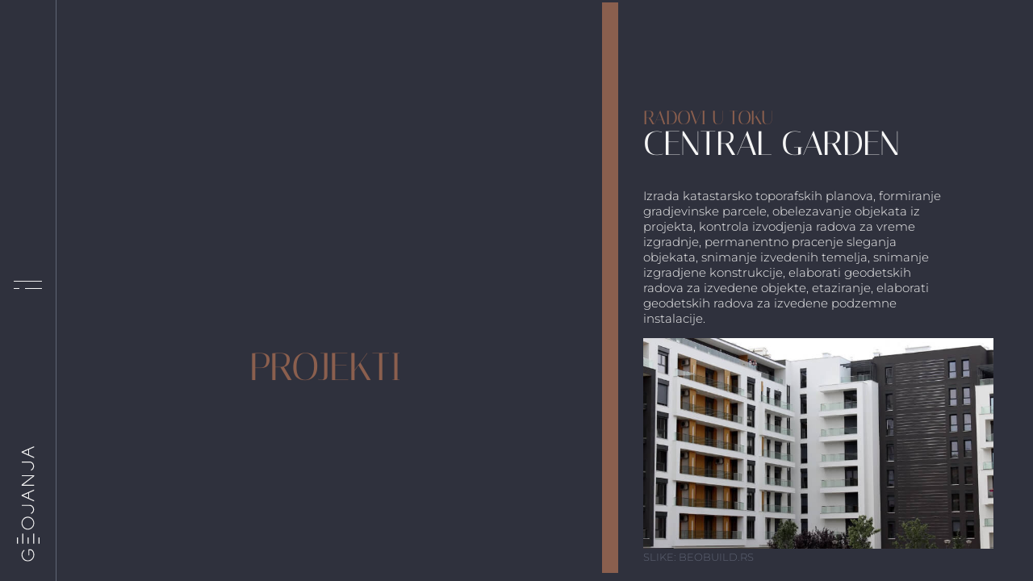

--- FILE ---
content_type: text/html; charset=UTF-8
request_url: https://geojanja.com/projekti/
body_size: 24497
content:
<!DOCTYPE html>
<html dir="ltr" lang="en-US" prefix="og: https://ogp.me/ns#">
<head>
	<meta charset="UTF-8">
	<meta name="viewport" content="width=device-width, initial-scale=1, user-scalable=yes">

	<title>Projekti - Geojanja</title>

		<!-- All in One SEO 4.9.3 - aioseo.com -->
	<meta name="description" content="PROJEKTI RADOVI U TOKU Central Garden Izrada katastarsko toporafskih planova, formiranje gradjevinske parcele, obelezavanje objekata iz projekta, kontrola izvodjenja radova za vreme izgradnje, permanentno pracenje sleganja objekata, snimanje izvedenih temelja, snimanje izgradjene konstrukcije, elaboarti geodetskih radova za izvedene objekte, etaziranje, elaborati geodetskih radova za izvedene podzemne instalacije. ADA MALL PASARELA Geodetsko obeležavanje objekata iz Glavnog" />
	<meta name="robots" content="max-image-preview:large" />
	<link rel="canonical" href="https://geojanja.com/projekti/" />
	<meta name="generator" content="All in One SEO (AIOSEO) 4.9.3" />
		<meta property="og:locale" content="en_US" />
		<meta property="og:site_name" content="Geojanja - Geodetske usluge" />
		<meta property="og:type" content="article" />
		<meta property="og:title" content="Projekti - Geojanja" />
		<meta property="og:description" content="PROJEKTI RADOVI U TOKU Central Garden Izrada katastarsko toporafskih planova, formiranje gradjevinske parcele, obelezavanje objekata iz projekta, kontrola izvodjenja radova za vreme izgradnje, permanentno pracenje sleganja objekata, snimanje izvedenih temelja, snimanje izgradjene konstrukcije, elaboarti geodetskih radova za izvedene objekte, etaziranje, elaborati geodetskih radova za izvedene podzemne instalacije. ADA MALL PASARELA Geodetsko obeležavanje objekata iz Glavnog" />
		<meta property="og:url" content="https://geojanja.com/projekti/" />
		<meta property="og:image" content="https://geojanja.com/wp-content/uploads/2022/03/cropped-Logo-w-Geojanja.png" />
		<meta property="og:image:secure_url" content="https://geojanja.com/wp-content/uploads/2022/03/cropped-Logo-w-Geojanja.png" />
		<meta property="og:image:width" content="219" />
		<meta property="og:image:height" content="43" />
		<meta property="article:published_time" content="2022-09-05T16:59:41+00:00" />
		<meta property="article:modified_time" content="2022-09-08T11:32:40+00:00" />
		<meta name="twitter:card" content="summary_large_image" />
		<meta name="twitter:title" content="Projekti - Geojanja" />
		<meta name="twitter:description" content="PROJEKTI RADOVI U TOKU Central Garden Izrada katastarsko toporafskih planova, formiranje gradjevinske parcele, obelezavanje objekata iz projekta, kontrola izvodjenja radova za vreme izgradnje, permanentno pracenje sleganja objekata, snimanje izvedenih temelja, snimanje izgradjene konstrukcije, elaboarti geodetskih radova za izvedene objekte, etaziranje, elaborati geodetskih radova za izvedene podzemne instalacije. ADA MALL PASARELA Geodetsko obeležavanje objekata iz Glavnog" />
		<meta name="twitter:image" content="https://geojanja.com/wp-content/uploads/2022/03/cropped-Logo-w-Geojanja.png" />
		<script type="application/ld+json" class="aioseo-schema">
			{"@context":"https:\/\/schema.org","@graph":[{"@type":"BreadcrumbList","@id":"https:\/\/geojanja.com\/projekti\/#breadcrumblist","itemListElement":[{"@type":"ListItem","@id":"https:\/\/geojanja.com#listItem","position":1,"name":"Home","item":"https:\/\/geojanja.com","nextItem":{"@type":"ListItem","@id":"https:\/\/geojanja.com\/projekti\/#listItem","name":"Projekti"}},{"@type":"ListItem","@id":"https:\/\/geojanja.com\/projekti\/#listItem","position":2,"name":"Projekti","previousItem":{"@type":"ListItem","@id":"https:\/\/geojanja.com#listItem","name":"Home"}}]},{"@type":"Organization","@id":"https:\/\/geojanja.com\/#organization","name":"Geojanja","description":"Geodetske usluge","url":"https:\/\/geojanja.com\/","logo":{"@type":"ImageObject","url":"https:\/\/geojanja.com\/wp-content\/uploads\/2022\/03\/Group-42.jpg","@id":"https:\/\/geojanja.com\/projekti\/#organizationLogo","width":439,"height":439},"image":{"@id":"https:\/\/geojanja.com\/projekti\/#organizationLogo"}},{"@type":"WebPage","@id":"https:\/\/geojanja.com\/projekti\/#webpage","url":"https:\/\/geojanja.com\/projekti\/","name":"Projekti - Geojanja","description":"PROJEKTI RADOVI U TOKU Central Garden Izrada katastarsko toporafskih planova, formiranje gradjevinske parcele, obelezavanje objekata iz projekta, kontrola izvodjenja radova za vreme izgradnje, permanentno pracenje sleganja objekata, snimanje izvedenih temelja, snimanje izgradjene konstrukcije, elaboarti geodetskih radova za izvedene objekte, etaziranje, elaborati geodetskih radova za izvedene podzemne instalacije. ADA MALL PASARELA Geodetsko obele\u017eavanje objekata iz Glavnog","inLanguage":"en-US","isPartOf":{"@id":"https:\/\/geojanja.com\/#website"},"breadcrumb":{"@id":"https:\/\/geojanja.com\/projekti\/#breadcrumblist"},"datePublished":"2022-09-05T16:59:41+00:00","dateModified":"2022-09-08T11:32:40+00:00"},{"@type":"WebSite","@id":"https:\/\/geojanja.com\/#website","url":"https:\/\/geojanja.com\/","name":"Geojanja","description":"Geodetske usluge","inLanguage":"en-US","publisher":{"@id":"https:\/\/geojanja.com\/#organization"}}]}
		</script>
		<!-- All in One SEO -->

<link rel='dns-prefetch' href='//fonts.googleapis.com' />
<link rel="alternate" type="application/rss+xml" title="Geojanja &raquo; Feed" href="https://geojanja.com/feed/" />
<link rel="alternate" type="application/rss+xml" title="Geojanja &raquo; Comments Feed" href="https://geojanja.com/comments/feed/" />
<link rel="alternate" title="oEmbed (JSON)" type="application/json+oembed" href="https://geojanja.com/wp-json/oembed/1.0/embed?url=https%3A%2F%2Fgeojanja.com%2Fprojekti%2F" />
<link rel="alternate" title="oEmbed (XML)" type="text/xml+oembed" href="https://geojanja.com/wp-json/oembed/1.0/embed?url=https%3A%2F%2Fgeojanja.com%2Fprojekti%2F&#038;format=xml" />
		<!-- This site uses the Google Analytics by MonsterInsights plugin v9.11.1 - Using Analytics tracking - https://www.monsterinsights.com/ -->
							<script src="//www.googletagmanager.com/gtag/js?id=G-SCJ50393R6"  data-cfasync="false" data-wpfc-render="false" type="text/javascript" async></script>
			<script data-cfasync="false" data-wpfc-render="false" type="text/javascript">
				var mi_version = '9.11.1';
				var mi_track_user = true;
				var mi_no_track_reason = '';
								var MonsterInsightsDefaultLocations = {"page_location":"https:\/\/geojanja.com\/projekti\/"};
								if ( typeof MonsterInsightsPrivacyGuardFilter === 'function' ) {
					var MonsterInsightsLocations = (typeof MonsterInsightsExcludeQuery === 'object') ? MonsterInsightsPrivacyGuardFilter( MonsterInsightsExcludeQuery ) : MonsterInsightsPrivacyGuardFilter( MonsterInsightsDefaultLocations );
				} else {
					var MonsterInsightsLocations = (typeof MonsterInsightsExcludeQuery === 'object') ? MonsterInsightsExcludeQuery : MonsterInsightsDefaultLocations;
				}

								var disableStrs = [
										'ga-disable-G-SCJ50393R6',
									];

				/* Function to detect opted out users */
				function __gtagTrackerIsOptedOut() {
					for (var index = 0; index < disableStrs.length; index++) {
						if (document.cookie.indexOf(disableStrs[index] + '=true') > -1) {
							return true;
						}
					}

					return false;
				}

				/* Disable tracking if the opt-out cookie exists. */
				if (__gtagTrackerIsOptedOut()) {
					for (var index = 0; index < disableStrs.length; index++) {
						window[disableStrs[index]] = true;
					}
				}

				/* Opt-out function */
				function __gtagTrackerOptout() {
					for (var index = 0; index < disableStrs.length; index++) {
						document.cookie = disableStrs[index] + '=true; expires=Thu, 31 Dec 2099 23:59:59 UTC; path=/';
						window[disableStrs[index]] = true;
					}
				}

				if ('undefined' === typeof gaOptout) {
					function gaOptout() {
						__gtagTrackerOptout();
					}
				}
								window.dataLayer = window.dataLayer || [];

				window.MonsterInsightsDualTracker = {
					helpers: {},
					trackers: {},
				};
				if (mi_track_user) {
					function __gtagDataLayer() {
						dataLayer.push(arguments);
					}

					function __gtagTracker(type, name, parameters) {
						if (!parameters) {
							parameters = {};
						}

						if (parameters.send_to) {
							__gtagDataLayer.apply(null, arguments);
							return;
						}

						if (type === 'event') {
														parameters.send_to = monsterinsights_frontend.v4_id;
							var hookName = name;
							if (typeof parameters['event_category'] !== 'undefined') {
								hookName = parameters['event_category'] + ':' + name;
							}

							if (typeof MonsterInsightsDualTracker.trackers[hookName] !== 'undefined') {
								MonsterInsightsDualTracker.trackers[hookName](parameters);
							} else {
								__gtagDataLayer('event', name, parameters);
							}
							
						} else {
							__gtagDataLayer.apply(null, arguments);
						}
					}

					__gtagTracker('js', new Date());
					__gtagTracker('set', {
						'developer_id.dZGIzZG': true,
											});
					if ( MonsterInsightsLocations.page_location ) {
						__gtagTracker('set', MonsterInsightsLocations);
					}
										__gtagTracker('config', 'G-SCJ50393R6', {"forceSSL":"true","link_attribution":"true"} );
										window.gtag = __gtagTracker;										(function () {
						/* https://developers.google.com/analytics/devguides/collection/analyticsjs/ */
						/* ga and __gaTracker compatibility shim. */
						var noopfn = function () {
							return null;
						};
						var newtracker = function () {
							return new Tracker();
						};
						var Tracker = function () {
							return null;
						};
						var p = Tracker.prototype;
						p.get = noopfn;
						p.set = noopfn;
						p.send = function () {
							var args = Array.prototype.slice.call(arguments);
							args.unshift('send');
							__gaTracker.apply(null, args);
						};
						var __gaTracker = function () {
							var len = arguments.length;
							if (len === 0) {
								return;
							}
							var f = arguments[len - 1];
							if (typeof f !== 'object' || f === null || typeof f.hitCallback !== 'function') {
								if ('send' === arguments[0]) {
									var hitConverted, hitObject = false, action;
									if ('event' === arguments[1]) {
										if ('undefined' !== typeof arguments[3]) {
											hitObject = {
												'eventAction': arguments[3],
												'eventCategory': arguments[2],
												'eventLabel': arguments[4],
												'value': arguments[5] ? arguments[5] : 1,
											}
										}
									}
									if ('pageview' === arguments[1]) {
										if ('undefined' !== typeof arguments[2]) {
											hitObject = {
												'eventAction': 'page_view',
												'page_path': arguments[2],
											}
										}
									}
									if (typeof arguments[2] === 'object') {
										hitObject = arguments[2];
									}
									if (typeof arguments[5] === 'object') {
										Object.assign(hitObject, arguments[5]);
									}
									if ('undefined' !== typeof arguments[1].hitType) {
										hitObject = arguments[1];
										if ('pageview' === hitObject.hitType) {
											hitObject.eventAction = 'page_view';
										}
									}
									if (hitObject) {
										action = 'timing' === arguments[1].hitType ? 'timing_complete' : hitObject.eventAction;
										hitConverted = mapArgs(hitObject);
										__gtagTracker('event', action, hitConverted);
									}
								}
								return;
							}

							function mapArgs(args) {
								var arg, hit = {};
								var gaMap = {
									'eventCategory': 'event_category',
									'eventAction': 'event_action',
									'eventLabel': 'event_label',
									'eventValue': 'event_value',
									'nonInteraction': 'non_interaction',
									'timingCategory': 'event_category',
									'timingVar': 'name',
									'timingValue': 'value',
									'timingLabel': 'event_label',
									'page': 'page_path',
									'location': 'page_location',
									'title': 'page_title',
									'referrer' : 'page_referrer',
								};
								for (arg in args) {
																		if (!(!args.hasOwnProperty(arg) || !gaMap.hasOwnProperty(arg))) {
										hit[gaMap[arg]] = args[arg];
									} else {
										hit[arg] = args[arg];
									}
								}
								return hit;
							}

							try {
								f.hitCallback();
							} catch (ex) {
							}
						};
						__gaTracker.create = newtracker;
						__gaTracker.getByName = newtracker;
						__gaTracker.getAll = function () {
							return [];
						};
						__gaTracker.remove = noopfn;
						__gaTracker.loaded = true;
						window['__gaTracker'] = __gaTracker;
					})();
									} else {
										console.log("");
					(function () {
						function __gtagTracker() {
							return null;
						}

						window['__gtagTracker'] = __gtagTracker;
						window['gtag'] = __gtagTracker;
					})();
									}
			</script>
							<!-- / Google Analytics by MonsterInsights -->
		<style id='wp-img-auto-sizes-contain-inline-css' type='text/css'>
img:is([sizes=auto i],[sizes^="auto," i]){contain-intrinsic-size:3000px 1500px}
/*# sourceURL=wp-img-auto-sizes-contain-inline-css */
</style>

<style id='cf-frontend-style-inline-css' type='text/css'>
@font-face {
	font-family: 'Berton';
	font-weight: 400;
	font-display: auto;
	src: url('https://geojanja.com/wp-content/uploads/2022/03/Berton-Regular.ttf') format('truetype'),
		url('https://geojanja.com/wp-content/uploads/2022/03/Berton-Regular.eot?#iefix') format('embedded-opentype'),
		url('https://geojanja.com/wp-content/uploads/2022/03/Berton-Regular.svg') format('svg'),
		url('https://geojanja.com/wp-content/uploads/2022/03/Berton-Regular.otf') format('OpenType');
}
@font-face {
	font-family: 'Berton';
	font-weight: 300;
	font-display: auto;
	src: url('https://geojanja.com/wp-content/uploads/2022/03/Berton-Light.ttf') format('truetype'),
		url('https://geojanja.com/wp-content/uploads/2022/03/Berton-Light.eot?#iefix') format('embedded-opentype'),
		url('https://geojanja.com/wp-content/uploads/2022/03/Berton-Light.svg') format('svg'),
		url('https://geojanja.com/wp-content/uploads/2022/03/Berton-Light.otf') format('OpenType');
}
/*# sourceURL=cf-frontend-style-inline-css */
</style>
<link rel='stylesheet' id='dripicons-css' href='https://geojanja.com/wp-content/plugins/deston-core/inc/icons/dripicons/assets/css/dripicons.min.css?ver=6.9' type='text/css' media='all' />
<link rel='stylesheet' id='elegant-icons-css' href='https://geojanja.com/wp-content/plugins/deston-core/inc/icons/elegant-icons/assets/css/elegant-icons.min.css?ver=6.9' type='text/css' media='all' />
<link rel='stylesheet' id='font-awesome-css' href='https://geojanja.com/wp-content/plugins/deston-core/inc/icons/font-awesome/assets/css/all.min.css?ver=6.9' type='text/css' media='all' />
<link rel='stylesheet' id='font-kiko-css' href='https://geojanja.com/wp-content/plugins/deston-core/inc/icons/font-kiko/assets/css/font-kiko.min.css?ver=6.9' type='text/css' media='all' />
<link rel='stylesheet' id='ionicons-css' href='https://geojanja.com/wp-content/plugins/deston-core/inc/icons/ionicons/assets/css/ionicons.min.css?ver=6.9' type='text/css' media='all' />
<link rel='stylesheet' id='linea-icons-css' href='https://geojanja.com/wp-content/plugins/deston-core/inc/icons/linea-icons/assets/css/linea-icons.min.css?ver=6.9' type='text/css' media='all' />
<link rel='stylesheet' id='linear-icons-css' href='https://geojanja.com/wp-content/plugins/deston-core/inc/icons/linear-icons/assets/css/linear-icons.min.css?ver=6.9' type='text/css' media='all' />
<link rel='stylesheet' id='material-icons-css' href='https://fonts.googleapis.com/icon?family=Material+Icons&#038;ver=6.9' type='text/css' media='all' />
<link rel='stylesheet' id='simple-line-icons-css' href='https://geojanja.com/wp-content/plugins/deston-core/inc/icons/simple-line-icons/assets/css/simple-line-icons.min.css?ver=6.9' type='text/css' media='all' />
<style id='wp-emoji-styles-inline-css' type='text/css'>

	img.wp-smiley, img.emoji {
		display: inline !important;
		border: none !important;
		box-shadow: none !important;
		height: 1em !important;
		width: 1em !important;
		margin: 0 0.07em !important;
		vertical-align: -0.1em !important;
		background: none !important;
		padding: 0 !important;
	}
/*# sourceURL=wp-emoji-styles-inline-css */
</style>
<style id='classic-theme-styles-inline-css' type='text/css'>
/*! This file is auto-generated */
.wp-block-button__link{color:#fff;background-color:#32373c;border-radius:9999px;box-shadow:none;text-decoration:none;padding:calc(.667em + 2px) calc(1.333em + 2px);font-size:1.125em}.wp-block-file__button{background:#32373c;color:#fff;text-decoration:none}
/*# sourceURL=/wp-includes/css/classic-themes.min.css */
</style>
<link rel='stylesheet' id='aioseo/css/src/vue/standalone/blocks/table-of-contents/global.scss-css' href='https://geojanja.com/wp-content/plugins/all-in-one-seo-pack/dist/Lite/assets/css/table-of-contents/global.e90f6d47.css?ver=4.9.3' type='text/css' media='all' />
<style id='global-styles-inline-css' type='text/css'>
:root{--wp--preset--aspect-ratio--square: 1;--wp--preset--aspect-ratio--4-3: 4/3;--wp--preset--aspect-ratio--3-4: 3/4;--wp--preset--aspect-ratio--3-2: 3/2;--wp--preset--aspect-ratio--2-3: 2/3;--wp--preset--aspect-ratio--16-9: 16/9;--wp--preset--aspect-ratio--9-16: 9/16;--wp--preset--color--black: #000000;--wp--preset--color--cyan-bluish-gray: #abb8c3;--wp--preset--color--white: #ffffff;--wp--preset--color--pale-pink: #f78da7;--wp--preset--color--vivid-red: #cf2e2e;--wp--preset--color--luminous-vivid-orange: #ff6900;--wp--preset--color--luminous-vivid-amber: #fcb900;--wp--preset--color--light-green-cyan: #7bdcb5;--wp--preset--color--vivid-green-cyan: #00d084;--wp--preset--color--pale-cyan-blue: #8ed1fc;--wp--preset--color--vivid-cyan-blue: #0693e3;--wp--preset--color--vivid-purple: #9b51e0;--wp--preset--gradient--vivid-cyan-blue-to-vivid-purple: linear-gradient(135deg,rgb(6,147,227) 0%,rgb(155,81,224) 100%);--wp--preset--gradient--light-green-cyan-to-vivid-green-cyan: linear-gradient(135deg,rgb(122,220,180) 0%,rgb(0,208,130) 100%);--wp--preset--gradient--luminous-vivid-amber-to-luminous-vivid-orange: linear-gradient(135deg,rgb(252,185,0) 0%,rgb(255,105,0) 100%);--wp--preset--gradient--luminous-vivid-orange-to-vivid-red: linear-gradient(135deg,rgb(255,105,0) 0%,rgb(207,46,46) 100%);--wp--preset--gradient--very-light-gray-to-cyan-bluish-gray: linear-gradient(135deg,rgb(238,238,238) 0%,rgb(169,184,195) 100%);--wp--preset--gradient--cool-to-warm-spectrum: linear-gradient(135deg,rgb(74,234,220) 0%,rgb(151,120,209) 20%,rgb(207,42,186) 40%,rgb(238,44,130) 60%,rgb(251,105,98) 80%,rgb(254,248,76) 100%);--wp--preset--gradient--blush-light-purple: linear-gradient(135deg,rgb(255,206,236) 0%,rgb(152,150,240) 100%);--wp--preset--gradient--blush-bordeaux: linear-gradient(135deg,rgb(254,205,165) 0%,rgb(254,45,45) 50%,rgb(107,0,62) 100%);--wp--preset--gradient--luminous-dusk: linear-gradient(135deg,rgb(255,203,112) 0%,rgb(199,81,192) 50%,rgb(65,88,208) 100%);--wp--preset--gradient--pale-ocean: linear-gradient(135deg,rgb(255,245,203) 0%,rgb(182,227,212) 50%,rgb(51,167,181) 100%);--wp--preset--gradient--electric-grass: linear-gradient(135deg,rgb(202,248,128) 0%,rgb(113,206,126) 100%);--wp--preset--gradient--midnight: linear-gradient(135deg,rgb(2,3,129) 0%,rgb(40,116,252) 100%);--wp--preset--font-size--small: 13px;--wp--preset--font-size--medium: 20px;--wp--preset--font-size--large: 36px;--wp--preset--font-size--x-large: 42px;--wp--preset--spacing--20: 0.44rem;--wp--preset--spacing--30: 0.67rem;--wp--preset--spacing--40: 1rem;--wp--preset--spacing--50: 1.5rem;--wp--preset--spacing--60: 2.25rem;--wp--preset--spacing--70: 3.38rem;--wp--preset--spacing--80: 5.06rem;--wp--preset--shadow--natural: 6px 6px 9px rgba(0, 0, 0, 0.2);--wp--preset--shadow--deep: 12px 12px 50px rgba(0, 0, 0, 0.4);--wp--preset--shadow--sharp: 6px 6px 0px rgba(0, 0, 0, 0.2);--wp--preset--shadow--outlined: 6px 6px 0px -3px rgb(255, 255, 255), 6px 6px rgb(0, 0, 0);--wp--preset--shadow--crisp: 6px 6px 0px rgb(0, 0, 0);}:where(.is-layout-flex){gap: 0.5em;}:where(.is-layout-grid){gap: 0.5em;}body .is-layout-flex{display: flex;}.is-layout-flex{flex-wrap: wrap;align-items: center;}.is-layout-flex > :is(*, div){margin: 0;}body .is-layout-grid{display: grid;}.is-layout-grid > :is(*, div){margin: 0;}:where(.wp-block-columns.is-layout-flex){gap: 2em;}:where(.wp-block-columns.is-layout-grid){gap: 2em;}:where(.wp-block-post-template.is-layout-flex){gap: 1.25em;}:where(.wp-block-post-template.is-layout-grid){gap: 1.25em;}.has-black-color{color: var(--wp--preset--color--black) !important;}.has-cyan-bluish-gray-color{color: var(--wp--preset--color--cyan-bluish-gray) !important;}.has-white-color{color: var(--wp--preset--color--white) !important;}.has-pale-pink-color{color: var(--wp--preset--color--pale-pink) !important;}.has-vivid-red-color{color: var(--wp--preset--color--vivid-red) !important;}.has-luminous-vivid-orange-color{color: var(--wp--preset--color--luminous-vivid-orange) !important;}.has-luminous-vivid-amber-color{color: var(--wp--preset--color--luminous-vivid-amber) !important;}.has-light-green-cyan-color{color: var(--wp--preset--color--light-green-cyan) !important;}.has-vivid-green-cyan-color{color: var(--wp--preset--color--vivid-green-cyan) !important;}.has-pale-cyan-blue-color{color: var(--wp--preset--color--pale-cyan-blue) !important;}.has-vivid-cyan-blue-color{color: var(--wp--preset--color--vivid-cyan-blue) !important;}.has-vivid-purple-color{color: var(--wp--preset--color--vivid-purple) !important;}.has-black-background-color{background-color: var(--wp--preset--color--black) !important;}.has-cyan-bluish-gray-background-color{background-color: var(--wp--preset--color--cyan-bluish-gray) !important;}.has-white-background-color{background-color: var(--wp--preset--color--white) !important;}.has-pale-pink-background-color{background-color: var(--wp--preset--color--pale-pink) !important;}.has-vivid-red-background-color{background-color: var(--wp--preset--color--vivid-red) !important;}.has-luminous-vivid-orange-background-color{background-color: var(--wp--preset--color--luminous-vivid-orange) !important;}.has-luminous-vivid-amber-background-color{background-color: var(--wp--preset--color--luminous-vivid-amber) !important;}.has-light-green-cyan-background-color{background-color: var(--wp--preset--color--light-green-cyan) !important;}.has-vivid-green-cyan-background-color{background-color: var(--wp--preset--color--vivid-green-cyan) !important;}.has-pale-cyan-blue-background-color{background-color: var(--wp--preset--color--pale-cyan-blue) !important;}.has-vivid-cyan-blue-background-color{background-color: var(--wp--preset--color--vivid-cyan-blue) !important;}.has-vivid-purple-background-color{background-color: var(--wp--preset--color--vivid-purple) !important;}.has-black-border-color{border-color: var(--wp--preset--color--black) !important;}.has-cyan-bluish-gray-border-color{border-color: var(--wp--preset--color--cyan-bluish-gray) !important;}.has-white-border-color{border-color: var(--wp--preset--color--white) !important;}.has-pale-pink-border-color{border-color: var(--wp--preset--color--pale-pink) !important;}.has-vivid-red-border-color{border-color: var(--wp--preset--color--vivid-red) !important;}.has-luminous-vivid-orange-border-color{border-color: var(--wp--preset--color--luminous-vivid-orange) !important;}.has-luminous-vivid-amber-border-color{border-color: var(--wp--preset--color--luminous-vivid-amber) !important;}.has-light-green-cyan-border-color{border-color: var(--wp--preset--color--light-green-cyan) !important;}.has-vivid-green-cyan-border-color{border-color: var(--wp--preset--color--vivid-green-cyan) !important;}.has-pale-cyan-blue-border-color{border-color: var(--wp--preset--color--pale-cyan-blue) !important;}.has-vivid-cyan-blue-border-color{border-color: var(--wp--preset--color--vivid-cyan-blue) !important;}.has-vivid-purple-border-color{border-color: var(--wp--preset--color--vivid-purple) !important;}.has-vivid-cyan-blue-to-vivid-purple-gradient-background{background: var(--wp--preset--gradient--vivid-cyan-blue-to-vivid-purple) !important;}.has-light-green-cyan-to-vivid-green-cyan-gradient-background{background: var(--wp--preset--gradient--light-green-cyan-to-vivid-green-cyan) !important;}.has-luminous-vivid-amber-to-luminous-vivid-orange-gradient-background{background: var(--wp--preset--gradient--luminous-vivid-amber-to-luminous-vivid-orange) !important;}.has-luminous-vivid-orange-to-vivid-red-gradient-background{background: var(--wp--preset--gradient--luminous-vivid-orange-to-vivid-red) !important;}.has-very-light-gray-to-cyan-bluish-gray-gradient-background{background: var(--wp--preset--gradient--very-light-gray-to-cyan-bluish-gray) !important;}.has-cool-to-warm-spectrum-gradient-background{background: var(--wp--preset--gradient--cool-to-warm-spectrum) !important;}.has-blush-light-purple-gradient-background{background: var(--wp--preset--gradient--blush-light-purple) !important;}.has-blush-bordeaux-gradient-background{background: var(--wp--preset--gradient--blush-bordeaux) !important;}.has-luminous-dusk-gradient-background{background: var(--wp--preset--gradient--luminous-dusk) !important;}.has-pale-ocean-gradient-background{background: var(--wp--preset--gradient--pale-ocean) !important;}.has-electric-grass-gradient-background{background: var(--wp--preset--gradient--electric-grass) !important;}.has-midnight-gradient-background{background: var(--wp--preset--gradient--midnight) !important;}.has-small-font-size{font-size: var(--wp--preset--font-size--small) !important;}.has-medium-font-size{font-size: var(--wp--preset--font-size--medium) !important;}.has-large-font-size{font-size: var(--wp--preset--font-size--large) !important;}.has-x-large-font-size{font-size: var(--wp--preset--font-size--x-large) !important;}
:where(.wp-block-post-template.is-layout-flex){gap: 1.25em;}:where(.wp-block-post-template.is-layout-grid){gap: 1.25em;}
:where(.wp-block-term-template.is-layout-flex){gap: 1.25em;}:where(.wp-block-term-template.is-layout-grid){gap: 1.25em;}
:where(.wp-block-columns.is-layout-flex){gap: 2em;}:where(.wp-block-columns.is-layout-grid){gap: 2em;}
:root :where(.wp-block-pullquote){font-size: 1.5em;line-height: 1.6;}
/*# sourceURL=global-styles-inline-css */
</style>
<link rel='stylesheet' id='qi-addons-for-elementor-grid-style-css' href='https://geojanja.com/wp-content/plugins/qi-addons-for-elementor/assets/css/grid.min.css?ver=1.9.5' type='text/css' media='all' />
<link rel='stylesheet' id='qi-addons-for-elementor-helper-parts-style-css' href='https://geojanja.com/wp-content/plugins/qi-addons-for-elementor/assets/css/helper-parts.min.css?ver=1.9.5' type='text/css' media='all' />
<link rel='stylesheet' id='qi-addons-for-elementor-style-css' href='https://geojanja.com/wp-content/plugins/qi-addons-for-elementor/assets/css/main.min.css?ver=1.9.5' type='text/css' media='all' />
<link rel='stylesheet' id='perfect-scrollbar-css' href='https://geojanja.com/wp-content/plugins/deston-core/assets/plugins/perfect-scrollbar/perfect-scrollbar.css?ver=6.9' type='text/css' media='all' />
<link rel='stylesheet' id='swiper-css' href='https://geojanja.com/wp-content/plugins/qi-addons-for-elementor/assets/plugins/swiper/8.4.5/swiper.min.css?ver=8.4.5' type='text/css' media='all' />
<link rel='stylesheet' id='deston-main-css' href='https://geojanja.com/wp-content/themes/deston/assets/css/main.min.css?ver=6.9' type='text/css' media='all' />
<link rel='stylesheet' id='deston-core-style-css' href='https://geojanja.com/wp-content/plugins/deston-core/assets/css/deston-core.min.css?ver=6.9' type='text/css' media='all' />
<link rel='stylesheet' id='deston-child-style-css' href='https://geojanja.com/wp-content/themes/deston-child/style.css?ver=6.9' type='text/css' media='all' />
<link rel='stylesheet' id='deston-google-fonts-css' href='https://fonts.googleapis.com/css?family=Open+Sans%3A300%2C400%2C600%2C700%2C100%2C100i%2C200%2C200i%2C300i%2C400i%2C500%2C500i%2C600i%2C700i%2C800%2C800i%2C900%2C900i%7CMontserrat%3A300%2C400%2C600%2C700%2C100%2C100i%2C200%2C200i%2C300i%2C400i%2C500%2C500i%2C600i%2C700i%2C800%2C800i%2C900%2C900i%7CMontserrat%3A300%2C400%2C600%2C700%2C100%2C100i%2C200%2C200i%2C300i%2C400i%2C500%2C500i%2C600i%2C700i%2C800%2C800i%2C900%2C900i%7CItaliana%3A300%2C400%2C600%2C700%2C100%2C100i%2C200%2C200i%2C300i%2C400i%2C500%2C500i%2C600i%2C700i%2C800%2C800i%2C900%2C900i%7CCormorant%3A300%2C400%2C600%2C700%2C100%2C100i%2C200%2C200i%2C300i%2C400i%2C500%2C500i%2C600i%2C700i%2C800%2C800i%2C900%2C900i&#038;subset=latin-ext%2Clatin%2Ccyrillic%2Ccyrillic-ext&#038;display=swap&#038;ver=1.0.0' type='text/css' media='all' />
<link rel='stylesheet' id='deston-style-css' href='https://geojanja.com/wp-content/themes/deston/style.css?ver=6.9' type='text/css' media='all' />
<style id='deston-style-inline-css' type='text/css'>
@font-face {font-family: Berton;src:url(https://geojanja.com/wp-content/uploads/2022/03/Berton-Regular-1.otf) format("truetype");}@font-face {font-family: Mories;src:url(https://geojanja.com/wp-content/uploads/2022/03/Mories.ttf) format("truetype"),url(https://geojanja.com/wp-content/uploads/2022/03/Mories.otf) format("truetype");}@font-face {font-family: Signal - Normal;src:url(https://geojanja.com/wp-content/uploads/2022/03/Signal-Normal.ttf) format("truetype"),url(https://geojanja.com/wp-content/uploads/2022/03/Signal-Normal.otf) format("truetype");}@font-face {font-family: Signal - Bold;src:url(https://geojanja.com/wp-content/uploads/2022/03/Signal-Bold.ttf) format("truetype"),url(https://geojanja.com/wp-content/uploads/2022/03/Signal-Bold.otf) format("truetype");}body { background-color: #2f313d;}#qodef-page-inner { padding: 0px 0px 0px 0px;}@media only screen and (max-width: 1024px) { #qodef-page-inner { padding: 0px 0px 0px 0px;}}:root { --qode-main-color: #8b5f4e;}#qodef-page-header .qodef-header-logo-link { height: 150px;}#qodef-page-mobile-header .qodef-mobile-header-opener { color: #8f8174;}#qodef-page-mobile-header .qodef-mobile-header-logo-link { height: 30px;padding: 0px 0px 0px 0px;}.qodef-header-navigation ul li.qodef-menu-item--narrow ul { background-color: #2f313d;}.qodef-header-navigation ul li.qodef-menu-item--wide .qodef-drop-down-second { background-color: #2f313d;}.qodef-header--vertical-sliding .qodef-header-vertical-sliding-navigation> ul > li > a { color: #606676;font-family: "Montserrat";}.qodef-header--vertical-sliding .qodef-header-vertical-sliding-navigation> ul > li > a:hover { color: #8b5f4e;}.qodef-header--vertical-sliding .qodef-header-vertical-sliding-navigation> ul > li.current-menu-ancestor > a, .qodef-header--vertical-sliding .qodef-header-vertical-sliding-navigation> ul > li.current-menu-item > a { color: #8f8174;}.qodef-header--vertical-sliding .qodef-header-vertical-sliding-navigation > ul > li .qodef-drop-down-second ul li a { color: #606676;font-family: "Montserrat";}.qodef-header--vertical-sliding .qodef-header-vertical-sliding-navigation > ul > li .qodef-drop-down-second ul li:hover > a { color: #8b5f4e;}.qodef-header--vertical-sliding .qodef-header-vertical-sliding-navigation > ul > li .qodef-drop-down-second ul li.current-menu-ancestor > a, .qodef-header--vertical-sliding .qodef-header-vertical-sliding-navigation > ul > li .qodef-drop-down-second ul li.current-menu-item > a { color: #8f8174;}#qodef-side-area { background-color: #2f313d;}#qodef-page-spinner .qodef-m-inner { background-color: #2f313d;color: #8b5f4e;}.qodef-page-title { height: 95px;background-image: url();}.qodef-page-title .qodef-m-title { color: #ffffff;}h1, .qodef-h1 { color: #8b5f4e;font-family: "Italiana";font-size: 48px;line-height: 48px;font-weight: 400;text-transform: uppercase;margin-top: 0px;margin-bottom: 0px;}h2, .qodef-h2 { font-size: 32px;line-height: 32px;font-weight: 400;text-transform: uppercase;margin-top: 0px;margin-bottom: 0px;}.qodef-header--vertical-sliding #qodef-page-header { background-color: #292931;}.qodef-mobile-header--standard #qodef-mobile-header-navigation .qodef-m-inner { background-color: #2f313d;}.qodef-mobile-header--standard #qodef-page-mobile-header { background-color: #2f313d;}
/*# sourceURL=deston-style-inline-css */
</style>
<style id='akismet-widget-style-inline-css' type='text/css'>

			.a-stats {
				--akismet-color-mid-green: #357b49;
				--akismet-color-white: #fff;
				--akismet-color-light-grey: #f6f7f7;

				max-width: 350px;
				width: auto;
			}

			.a-stats * {
				all: unset;
				box-sizing: border-box;
			}

			.a-stats strong {
				font-weight: 600;
			}

			.a-stats a.a-stats__link,
			.a-stats a.a-stats__link:visited,
			.a-stats a.a-stats__link:active {
				background: var(--akismet-color-mid-green);
				border: none;
				box-shadow: none;
				border-radius: 8px;
				color: var(--akismet-color-white);
				cursor: pointer;
				display: block;
				font-family: -apple-system, BlinkMacSystemFont, 'Segoe UI', 'Roboto', 'Oxygen-Sans', 'Ubuntu', 'Cantarell', 'Helvetica Neue', sans-serif;
				font-weight: 500;
				padding: 12px;
				text-align: center;
				text-decoration: none;
				transition: all 0.2s ease;
			}

			/* Extra specificity to deal with TwentyTwentyOne focus style */
			.widget .a-stats a.a-stats__link:focus {
				background: var(--akismet-color-mid-green);
				color: var(--akismet-color-white);
				text-decoration: none;
			}

			.a-stats a.a-stats__link:hover {
				filter: brightness(110%);
				box-shadow: 0 4px 12px rgba(0, 0, 0, 0.06), 0 0 2px rgba(0, 0, 0, 0.16);
			}

			.a-stats .count {
				color: var(--akismet-color-white);
				display: block;
				font-size: 1.5em;
				line-height: 1.4;
				padding: 0 13px;
				white-space: nowrap;
			}
		
/*# sourceURL=akismet-widget-style-inline-css */
</style>
<link rel='stylesheet' id='deston-core-elementor-css' href='https://geojanja.com/wp-content/plugins/deston-core/inc/plugins/elementor/assets/css/elementor.min.css?ver=6.9' type='text/css' media='all' />
<link rel='stylesheet' id='elementor-icons-css' href='https://geojanja.com/wp-content/plugins/elementor/assets/lib/eicons/css/elementor-icons.min.css?ver=5.45.0' type='text/css' media='all' />
<link rel='stylesheet' id='elementor-frontend-css' href='https://geojanja.com/wp-content/uploads/elementor/css/custom-frontend.min.css?ver=1768843843' type='text/css' media='all' />
<link rel='stylesheet' id='elementor-post-10-css' href='https://geojanja.com/wp-content/uploads/elementor/css/post-10.css?ver=1768843843' type='text/css' media='all' />
<link rel='stylesheet' id='elementor-post-10962-css' href='https://geojanja.com/wp-content/uploads/elementor/css/post-10962.css?ver=1768852520' type='text/css' media='all' />
<link rel='stylesheet' id='elementor-gf-local-montserrat-css' href='https://geojanja.com/wp-content/uploads/elementor/google-fonts/css/montserrat.css?ver=1742233166' type='text/css' media='all' />
<link rel='stylesheet' id='elementor-gf-local-italiana-css' href='https://geojanja.com/wp-content/uploads/elementor/google-fonts/css/italiana.css?ver=1742233166' type='text/css' media='all' />
<link rel='stylesheet' id='elementor-gf-local-cormorant-css' href='https://geojanja.com/wp-content/uploads/elementor/google-fonts/css/cormorant.css?ver=1742233181' type='text/css' media='all' />
<script type="text/javascript" src="https://geojanja.com/wp-content/plugins/google-analytics-for-wordpress/assets/js/frontend-gtag.min.js?ver=9.11.1" id="monsterinsights-frontend-script-js" async="async" data-wp-strategy="async"></script>
<script data-cfasync="false" data-wpfc-render="false" type="text/javascript" id='monsterinsights-frontend-script-js-extra'>/* <![CDATA[ */
var monsterinsights_frontend = {"js_events_tracking":"true","download_extensions":"doc,pdf,ppt,zip,xls,docx,pptx,xlsx","inbound_paths":"[{\"path\":\"\\\/go\\\/\",\"label\":\"affiliate\"},{\"path\":\"\\\/recommend\\\/\",\"label\":\"affiliate\"}]","home_url":"https:\/\/geojanja.com","hash_tracking":"false","v4_id":"G-SCJ50393R6"};/* ]]> */
</script>
<script type="text/javascript" src="https://geojanja.com/wp-includes/js/jquery/jquery.min.js?ver=3.7.1" id="jquery-core-js"></script>
<script type="text/javascript" src="https://geojanja.com/wp-includes/js/jquery/jquery-migrate.min.js?ver=3.4.1" id="jquery-migrate-js"></script>
<link rel="https://api.w.org/" href="https://geojanja.com/wp-json/" /><link rel="alternate" title="JSON" type="application/json" href="https://geojanja.com/wp-json/wp/v2/pages/10962" /><link rel="EditURI" type="application/rsd+xml" title="RSD" href="https://geojanja.com/xmlrpc.php?rsd" />
<meta name="generator" content="WordPress 6.9" />
<link rel='shortlink' href='https://geojanja.com/?p=10962' />
<meta name="generator" content="Elementor 3.34.1; features: additional_custom_breakpoints; settings: css_print_method-external, google_font-enabled, font_display-auto">
			<style>
				.e-con.e-parent:nth-of-type(n+4):not(.e-lazyloaded):not(.e-no-lazyload),
				.e-con.e-parent:nth-of-type(n+4):not(.e-lazyloaded):not(.e-no-lazyload) * {
					background-image: none !important;
				}
				@media screen and (max-height: 1024px) {
					.e-con.e-parent:nth-of-type(n+3):not(.e-lazyloaded):not(.e-no-lazyload),
					.e-con.e-parent:nth-of-type(n+3):not(.e-lazyloaded):not(.e-no-lazyload) * {
						background-image: none !important;
					}
				}
				@media screen and (max-height: 640px) {
					.e-con.e-parent:nth-of-type(n+2):not(.e-lazyloaded):not(.e-no-lazyload),
					.e-con.e-parent:nth-of-type(n+2):not(.e-lazyloaded):not(.e-no-lazyload) * {
						background-image: none !important;
					}
				}
			</style>
			<meta name="generator" content="Powered by Slider Revolution 6.5.11 - responsive, Mobile-Friendly Slider Plugin for WordPress with comfortable drag and drop interface." />
<link rel="icon" href="https://geojanja.com/wp-content/uploads/2022/03/cropped-favicon-1-32x32.png" sizes="32x32" />
<link rel="icon" href="https://geojanja.com/wp-content/uploads/2022/03/cropped-favicon-1-192x192.png" sizes="192x192" />
<link rel="apple-touch-icon" href="https://geojanja.com/wp-content/uploads/2022/03/cropped-favicon-1-180x180.png" />
<meta name="msapplication-TileImage" content="https://geojanja.com/wp-content/uploads/2022/03/cropped-favicon-1-270x270.png" />
<script type="text/javascript">function setREVStartSize(e){
			//window.requestAnimationFrame(function() {				 
				window.RSIW = window.RSIW===undefined ? window.innerWidth : window.RSIW;	
				window.RSIH = window.RSIH===undefined ? window.innerHeight : window.RSIH;	
				try {								
					var pw = document.getElementById(e.c).parentNode.offsetWidth,
						newh;
					pw = pw===0 || isNaN(pw) ? window.RSIW : pw;
					e.tabw = e.tabw===undefined ? 0 : parseInt(e.tabw);
					e.thumbw = e.thumbw===undefined ? 0 : parseInt(e.thumbw);
					e.tabh = e.tabh===undefined ? 0 : parseInt(e.tabh);
					e.thumbh = e.thumbh===undefined ? 0 : parseInt(e.thumbh);
					e.tabhide = e.tabhide===undefined ? 0 : parseInt(e.tabhide);
					e.thumbhide = e.thumbhide===undefined ? 0 : parseInt(e.thumbhide);
					e.mh = e.mh===undefined || e.mh=="" || e.mh==="auto" ? 0 : parseInt(e.mh,0);		
					if(e.layout==="fullscreen" || e.l==="fullscreen") 						
						newh = Math.max(e.mh,window.RSIH);					
					else{					
						e.gw = Array.isArray(e.gw) ? e.gw : [e.gw];
						for (var i in e.rl) if (e.gw[i]===undefined || e.gw[i]===0) e.gw[i] = e.gw[i-1];					
						e.gh = e.el===undefined || e.el==="" || (Array.isArray(e.el) && e.el.length==0)? e.gh : e.el;
						e.gh = Array.isArray(e.gh) ? e.gh : [e.gh];
						for (var i in e.rl) if (e.gh[i]===undefined || e.gh[i]===0) e.gh[i] = e.gh[i-1];
											
						var nl = new Array(e.rl.length),
							ix = 0,						
							sl;					
						e.tabw = e.tabhide>=pw ? 0 : e.tabw;
						e.thumbw = e.thumbhide>=pw ? 0 : e.thumbw;
						e.tabh = e.tabhide>=pw ? 0 : e.tabh;
						e.thumbh = e.thumbhide>=pw ? 0 : e.thumbh;					
						for (var i in e.rl) nl[i] = e.rl[i]<window.RSIW ? 0 : e.rl[i];
						sl = nl[0];									
						for (var i in nl) if (sl>nl[i] && nl[i]>0) { sl = nl[i]; ix=i;}															
						var m = pw>(e.gw[ix]+e.tabw+e.thumbw) ? 1 : (pw-(e.tabw+e.thumbw)) / (e.gw[ix]);					
						newh =  (e.gh[ix] * m) + (e.tabh + e.thumbh);
					}
					var el = document.getElementById(e.c);
					if (el!==null && el) el.style.height = newh+"px";					
					el = document.getElementById(e.c+"_wrapper");
					if (el!==null && el) {
						el.style.height = newh+"px";
						el.style.display = "block";
					}
				} catch(e){
					console.log("Failure at Presize of Slider:" + e)
				}					   
			//});
		  };</script>
		<style type="text/css" id="wp-custom-css">
			/* Horizontal scroll */
.qodef-horizontal-showcase .qodef-horizontal-slide {
	width: 100vw;
}

/* Header */
.qodef-header--vertical-sliding #qodef-page-header {
	width: 70px;
	border-right: 1px solid #606676;
}
.qodef-header--vertical-sliding #qodef-page-header.qodef-vertical-sliding-menu--opened .qodef--dynamic {
	border-right: 1px solid #60667654;
}
.qodef-header--vertical-sliding .qodef-vertical-sliding-area.qodef--static {
	background-color: #2F313D;
}

.qodef-opener-icon.qodef-source--svg-path svg.qodef-deston-svg-open line,
.qodef-opener-icon.qodef-source--svg-path svg.qodef-deston-svg-close line {
	fill: #F5F5F5;
	stroke: #F5F5F5;
}
.qodef-opener-icon .qodef-m-icon.qodef--close {
	left: 8px;
}
.qodef-header--vertical-sliding .qodef-vertical-sliding-area.qodef--dynamic {
	padding-left: 70px;
	background-color: #2F313D;
}

/* Menu */
#qodef-page-header-inner.qodef-skin--dark nav>ul>li.current-menu-ancestor>a, #qodef-page-header-inner.qodef-skin--dark nav>ul>li.current-menu-item>a, .qodef-custom-header-layout.qodef-skin--dark nav>ul>li.current-menu-ancestor>a, .qodef-custom-header-layout.qodef-skin--dark nav>ul>li.current-menu-item>a {
	color: #8B5F4E!important;
}
#qodef-page-header-inner.qodef-skin--dark nav>ul>li>a, .qodef-custom-header-layout.qodef-skin--dark nav>ul>li>a {
	color: #F5F5F5!important;
}
#qodef-page-header-inner.qodef-skin--dark nav>ul>li>a:hover, .qodef-custom-header-layout.qodef-skin--dark nav>ul>li>a:hover {
	color: #C7B59D!important;
}
.qodef-header--vertical-sliding .qodef-header-vertical-sliding-navigation>ul>li>a {
	font-weight: 400!important;
	text-transform: uppercase;
	line-height: 18px;
	font-size: 14px;
}
.qodef-header--vertical-sliding .qodef-header-vertical-sliding-navigation>ul>li {
	padding: 0px;
}
.qodef-header--vertical-sliding .qodef-vertical-sliding-area.qodef--dynamic {
	width: 350px;
}
.qodef-header--vertical-sliding .qodef-header-vertical-sliding-navigation {
	padding: 0 62px;
}
.qodef-mobile-header-navigation {
	height: 100vh;
	max-height: 100vh;
	background-color: #2F313D;
}
.qodef-mobile-header-navigation>ul:not(.qodef-content-grid) {
	height: 100%;
	display: flex;
	justify-content: center;
	align-items: center;
	flex-direction: column;
}
.qodef-mobile-header-navigation ul li {
	margin: 0;
	line-height: 28px;
	font-weight: 400!important;
	text-transform: uppercase;
	
}
.qodef-mobile-header-navigation>ul>li.current-menu-ancestor>a, .qodef-mobile-header-navigation>ul>li.current-menu-item>a {
	font-weight: 400;
}
.qodef-mobile-header-navigation>ul>li>a {
	color: #F5F5F5;
	font-weight: 400;
}
.qodef-mobile-header-navigation>ul>li>a span.qodef-menu-item-text .qodef-menu-item-line {
	display: none;
}
.qodef-mobile-header-navigation ul:after {
	background : url('https://geojanja.com/wp-content/uploads/2022/04/Geojanja-submark.png') no-repeat;
	content: "";
	background-size: contain;
	background-position: center center;
	height: 65px;
	width: 110px;
	margin-top: 15vh;
}

@media (max-width: 1024px) {
	#qodef-page-mobile-header-inner:not(.qodef-content-grid) {
		width: calc(100% - 60px);
	}
}
@media (max-width: 768px) {
	#qodef-page-mobile-header-inner:not(.qodef-content-grid) {
		width: calc(100% - 36px);
	}
}

/* Scrollbar */
.scrollbar-track.scrollbar-track-x {
	background: rgb(222 222 222 / 0%);
}
.qodef-horizontal-showcase  .scrollbar-track .scrollbar-thumb {
	background: #7d7c7b00;
}
.qodef-opener-icon .qodef-m-icon.qodef--close svg {
	width: 26px;
	height: 26px;
}

/* Horizontal Page alignment */
.geo-text-column {
	height: 520px;
}
.geo-img-column {
	height: 520px;
}
@media (max-width:1024px){
	.geo-text-column {
		height: unset;
	}
	.geo-img-column {
		height: 320px;
	}
}

/* Responsive Reverse order */
@media (max-width:1024px){
	.geo-riverse .elementor-widget-wrap {
		flex-direction: column-reverse;
	}
}

/* Team list slider */
.geo-team-list {
	display:none;
}
.geo-team-list .elementor-image-carousel-caption {
	text-transform: uppercase;
}

.geo-team-list .elementor-image-carousel-caption .geo-team-hr {
	width: 30px;
	height: 1px;
	background-color: #606676;
	display: flex;
	margin: 6px auto;
}

/* Footer video */
.geo-video-footer .e-hosted-video {
	height: 123vh;
}
.geo-video-footer .e-hosted-video video {
	height: 119vh;
}
.geo-video-footer-menu .elementor-widget-wrap {
	height: 98vh;
	position: relative;
	top: 12vh;
}

/* Image Caption */
.img-caption .wp-caption {
	text-align: left;
}

.section-4-img .wp-caption {
	text-align: left!important;
}

/* Responsive Footer video */
@media (max-width:1024px){
	.elementor-column-gap-default>.elementor-column>.elementor-element-populated {
		padding: 0;
	}
	.geo-video-footer .e-hosted-video {
		height: 44vh;
	}
	.geo-video-footer .e-hosted-video video {
	height: 53vh;
	position: relative;
  top: -28px;
	}
	.geo-video-footer-menu .elementor-widget-wrap {
	height: unset;
	position: unset;
	top: unset;
	}
}

/* Project */
.project-3-img .wp-caption {
	text-align: right;
}

/* Responsive Project */
@media (max-width:1024px){
	.geo-horizontal-section.project {
		padding: 16px;
		height: auto;
	}
	.geo-horizontal-section.project.section-3 {
		
	}
	.geo-horizontal-section.project .project-column {
		width: 100%!important;
	}
	.body-text-width .elementor-widget-container {
		margin: 0 !important;
	}
	.project-2-img, .project-3-img {
		position: inherit !important;
	}
	.project-2-img .elementor-widget-container {
		margin: 0 !important;
		padding: 0 !important;
	}
	.section-2 .elementor-widget-wrap {
		margin: 0 !important;
	}
	.project-3-img img {
		width: 100% !important;
	}
	#project-footer .project-footer {
		width: 100% !important;
	}
	#project-footer .project-footer  .elementor-widget-wrap {
		margin: 0!important;
	}
	.project-3-img .elementor-widget-container figure.wp-caption figcaption.widget-image-caption,
	.project-2-img .elementor-widget-container figure.wp-caption figcaption.widget-image-caption {
		text-align: left;
	}
}

/* Footr */
.elementor-10744 .elementor-element.elementor-element-9f68539 .elementor-widget-container, .elementor-10917 .elementor-element.elementor-element-9f68539  .elementor-widget-container {
	text-align: left;
}
/* Footer back to start btn */
.qodef-horizontal-showcase .qodef-scroll-back {
	width: 30px;
	border-left: 1px solid #60667654;
}
.qodef-horizontal-showcase .qodef-scroll-back .qodef-button {
	left: calc(100% - 13px);
	color: #fff;
}
.qodef-horizontal-showcase .qodef-scroll-back .qodef-button {
	opacity: 0;
}
.qodef-horizontal-showcase .qodef-scroll-back:after {
	transition: all .5s ease;
	text-transform: uppercase;
	content: 'VRATITE SE NA POČETAK';
	display: flex;
	transform: translateX(-50%) translateY(-50%) rotate(-90deg);
	white-space: nowrap;
	position: absolute;
	top: 50%;
	left: calc(100% - 9px);
	color: #606676;
}
.qodef-horizontal-showcase .qodef-scroll-back:hover {
	border-left: 1px solid #8B8B8B;
}
.qodef-horizontal-showcase .qodef-scroll-back:hover:after {
	color: #8F8174;
}


/* Contact Page */

.contact-video .elementor-widget-container .e-hosted-video video {
	width: auto;
	height: 110vh;
	overflow: hidden;
	position: absolute;
	top: -62px;
}

/* 404 Page */
#qodef-404-page {
	height: 100vh;
	padding: 0 12%!important;
	padding: 0;
	display: flex;
	align-items: center;
	justify-content: center;
	flex-direction: column;
}
#qodef-404-page .qodef-404-title {
	font-family: "Berton";
}
#qodef-404-page .qodef-404-button {
	margin-top: 8px;
}
.qodef-button.qodef-layout--filled.qodef-html--link {
	padding: 0;
	background: none;
	font-weight: 400;
	color: #8b5f4e;
}
.qodef-button.qodef-layout--filled.qodef-html--link:hover {
	background: none;
	font-weight: 400;
	color: #8b5f4e;
}
.qodef-header--vertical-sliding #qodef-page-header .qodef-widget-holder .qodef-search-opener,
.qodef-header--vertical-sliding #qodef-page-header .qodef-widget-holder .widget_deston_core_side_area_opener
{
	display: none;
}

/* Business Card Page */
.elementor-page-11656 #qodef-page-header, .elementor-page-11656 #qodef-page-mobile-header {
	display: none!important;
}
.save-contact-btn {
	width: 100%!important;
}		</style>
		</head>
<body class="wp-singular page-template page-template-elementor_header_footer page page-id-10962 wp-custom-logo wp-theme-deston wp-child-theme-deston-child qode-framework-1.1.8 qodef-qi--no-touch qi-addons-for-elementor-1.9.5 qodef-back-to-top--enabled  qodef-header--vertical-sliding qodef-header-appearance--none qodef-mobile-header--standard qodef-mobile-header-appearance--sticky qodef-drop-down-second--full-width qodef-drop-down-second--animate-height deston-core-1.0 deston-child-1.0 deston-1.0 qodef-content-grid-1300 elementor-default elementor-template-full-width elementor-kit-10 elementor-page elementor-page-10962" itemscope itemtype="https://schema.org/WebPage">
	<a class="skip-link screen-reader-text" href="#qodef-page-content">Skip to the content</a>	<div id="qodef-page-wrapper" class="">
		
<header id="qodef-page-header" role="banner">
	<div id="qodef-page-header-inner" class=" qodef-skin--dark">
		<div class="qodef-vertical-sliding-area qodef--static">
			<a itemprop="url" class="qodef-header-logo-link qodef-height--set qodef-source--image" href="https://geojanja.com/" rel="home">
	<img fetchpriority="high" width="439" height="439" src="https://geojanja.com/wp-content/uploads/2022/03/Group-42.jpg" class="qodef-header-logo-image qodef--main qodef--customizer" alt="Geojanja" itemprop="logo" decoding="async" srcset="https://geojanja.com/wp-content/uploads/2022/03/Group-42.jpg 439w, https://geojanja.com/wp-content/uploads/2022/03/Group-42-300x300.jpg 300w, https://geojanja.com/wp-content/uploads/2022/03/Group-42-150x150.jpg 150w" sizes="(max-width: 439px) 100vw, 439px" /></a>
<a href="javascript:void(0)"  class="qodef-opener-icon qodef-m qodef-source--svg-path qodef-vertical-sliding-menu-opener"  >
	<span class="qodef-m-icon qodef--open">
		<svg class="qodef-deston-svg-open" xmlns="http://www.w3.org/2000/svg" xmlns:xlink="http://www.w3.org/1999/xlink" x="0px" y="0px"
	 width="35px" height="10.014px" viewBox="0 0 35 10.014" enable-background="new 0 0 35 10.014" xml:space="preserve">
<line fill="none" stroke="currentColor" stroke-miterlimit="10" x1="0" y1="0.5" x2="35" y2="0.5"/>
<line fill="none" stroke="currentColor" stroke-miterlimit="10" x1="0" y1="9.514" x2="7" y2="9.514"/>
<line fill="none” stroke="currentColor" stroke-miterlimit="10" x1="14" y1="9.514" x2="35" y2="9.514"/>
</svg>
	</span>
			<span class="qodef-m-icon qodef--close">
			<svg class="qodef-deston-svg-close" xmlns="http://www.w3.org/2000/svg" xmlns:xlink="http://www.w3.org/1999/xlink" x="0px" y="0px"
	 width="17px" height="17px" viewBox="0 0 17 17" enable-background="new 0 0 17 17" xml:space="preserve">
<line fill="none" stroke="#000" stroke-miterlimit="10" x1="0.396" y1="0.5" x2="16.604" y2="16.5"/>
<line fill="none" stroke="#000" stroke-miterlimit="10" x1="0.5" y1="16.603" x2="16.5" y2="0.395"/>
</svg>		</span>
		</a>
	<div class="qodef-widget-holder qodef--one">
		<div class="widget widget_block widget_media_image" data-area="vertical-header">
<figure class="wp-block-image size-full is-resized"><img decoding="async" src="https://geojanja.com/wp-content/uploads/2022/03/Logo-Geojanja.svg" alt="" class="wp-image-10388" width="28" height="204"/></figure>
</div>	</div>
		</div>
		<div class="qodef-vertical-sliding-area qodef--dynamic">
				<nav class="qodef-header-vertical-sliding-navigation qodef-vertical-sliding-drop-down--below qodef-custom-header-navigation" role="navigation" aria-label="Vertical Sliding Menu">
		<ul id="menu-main-menu-1" class="menu"><li class="menu-item menu-item-type-post_type menu-item-object-page menu-item-home menu-item-11581"><a href="https://geojanja.com/"><span class="qodef-menu-item-text">Početna<svg class="qodef-menu-item-line" xmlns="http://www.w3.org/2000/svg" xmlns:xlink="http://www.w3.org/1999/xlink" x="0px" y="0px" viewBox="0 0 35 1" style="enable-background:new 0 0 35 1;" xml:space="preserve" preserveAspectRatio="none"><line fill="none" stroke="currentColor" stroke-miterlimit="10" x1="0" y1="0.5" x2="7" y2="0.5"/><line fill="none" stroke="currentColor" stroke-miterlimit="10" x1="14" y1="0.5" x2="35" y2="0.5"/></svg></span></a></li>
<li class="menu-item menu-item-type-post_type menu-item-object-page menu-item-10376"><a href="https://geojanja.com/o-nama/"><span class="qodef-menu-item-text">O nama<svg class="qodef-menu-item-line" xmlns="http://www.w3.org/2000/svg" xmlns:xlink="http://www.w3.org/1999/xlink" x="0px" y="0px" viewBox="0 0 35 1" style="enable-background:new 0 0 35 1;" xml:space="preserve" preserveAspectRatio="none"><line fill="none" stroke="currentColor" stroke-miterlimit="10" x1="0" y1="0.5" x2="7" y2="0.5"/><line fill="none" stroke="currentColor" stroke-miterlimit="10" x1="14" y1="0.5" x2="35" y2="0.5"/></svg></span></a></li>
<li class="menu-item menu-item-type-post_type menu-item-object-page menu-item-10979"><a href="https://geojanja.com/uslugi/"><span class="qodef-menu-item-text">Usluge<svg class="qodef-menu-item-line" xmlns="http://www.w3.org/2000/svg" xmlns:xlink="http://www.w3.org/1999/xlink" x="0px" y="0px" viewBox="0 0 35 1" style="enable-background:new 0 0 35 1;" xml:space="preserve" preserveAspectRatio="none"><line fill="none" stroke="currentColor" stroke-miterlimit="10" x1="0" y1="0.5" x2="7" y2="0.5"/><line fill="none" stroke="currentColor" stroke-miterlimit="10" x1="14" y1="0.5" x2="35" y2="0.5"/></svg></span></a></li>
<li class="menu-item menu-item-type-post_type menu-item-object-page current-menu-item page_item page-item-10962 current_page_item menu-item-10978"><a href="https://geojanja.com/projekti/"><span class="qodef-menu-item-text">Projekti<svg class="qodef-menu-item-line" xmlns="http://www.w3.org/2000/svg" xmlns:xlink="http://www.w3.org/1999/xlink" x="0px" y="0px" viewBox="0 0 35 1" style="enable-background:new 0 0 35 1;" xml:space="preserve" preserveAspectRatio="none"><line fill="none" stroke="currentColor" stroke-miterlimit="10" x1="0" y1="0.5" x2="7" y2="0.5"/><line fill="none" stroke="currentColor" stroke-miterlimit="10" x1="14" y1="0.5" x2="35" y2="0.5"/></svg></span></a></li>
<li class="menu-item menu-item-type-post_type menu-item-object-page menu-item-11482"><a href="https://geojanja.com/kontakt/"><span class="qodef-menu-item-text">Kontakt<svg class="qodef-menu-item-line" xmlns="http://www.w3.org/2000/svg" xmlns:xlink="http://www.w3.org/1999/xlink" x="0px" y="0px" viewBox="0 0 35 1" style="enable-background:new 0 0 35 1;" xml:space="preserve" preserveAspectRatio="none"><line fill="none" stroke="currentColor" stroke-miterlimit="10" x1="0" y1="0.5" x2="7" y2="0.5"/><line fill="none" stroke="currentColor" stroke-miterlimit="10" x1="14" y1="0.5" x2="35" y2="0.5"/></svg></span></a></li>
</ul>	</nav>
		</div>
	</div>
</header>
<header id="qodef-page-mobile-header" role="banner">
		<div id="qodef-page-mobile-header-inner" class="">
		<a itemprop="url" class="qodef-mobile-header-logo-link qodef-height--set qodef-source--image" href="https://geojanja.com/" rel="home">
	<img fetchpriority="high" width="439" height="439" src="https://geojanja.com/wp-content/uploads/2022/03/Group-42.jpg" class="qodef-header-logo-image qodef--main qodef--customizer" alt="Geojanja" itemprop="logo" decoding="async" srcset="https://geojanja.com/wp-content/uploads/2022/03/Group-42.jpg 439w, https://geojanja.com/wp-content/uploads/2022/03/Group-42-300x300.jpg 300w, https://geojanja.com/wp-content/uploads/2022/03/Group-42-150x150.jpg 150w" sizes="(max-width: 439px) 100vw, 439px" /></a>
<a href="javascript:void(0)"  class="qodef-opener-icon qodef-m qodef-source--svg-path qodef-mobile-header-opener"  >
	<span class="qodef-m-icon qodef--open">
		<svg class="qodef-deston-svg-open" xmlns="http://www.w3.org/2000/svg" xmlns:xlink="http://www.w3.org/1999/xlink" x="0px" y="0px"
	 width="35px" height="10.014px" viewBox="0 0 35 10.014" enable-background="new 0 0 35 10.014" xml:space="preserve">
<line fill="none" stroke="currentColor" stroke-miterlimit="10" x1="0" y1="0.5" x2="35" y2="0.5"/>
<line fill="none" stroke="currentColor" stroke-miterlimit="10" x1="0" y1="9.514" x2="7" y2="9.514"/>
<line fill="none” stroke="currentColor" stroke-miterlimit="10" x1="14" y1="9.514" x2="35" y2="9.514"/>
</svg>
	</span>
			<span class="qodef-m-icon qodef--close">
			<svg class="qodef-deston-svg-close" xmlns="http://www.w3.org/2000/svg" xmlns:xlink="http://www.w3.org/1999/xlink" x="0px" y="0px"
	 width="17px" height="17px" viewBox="0 0 17 17" enable-background="new 0 0 17 17" xml:space="preserve">
<line fill="none" stroke="#000" stroke-miterlimit="10" x1="0.396" y1="0.5" x2="16.604" y2="16.5"/>
<line fill="none" stroke="#000" stroke-miterlimit="10" x1="0.5" y1="16.603" x2="16.5" y2="0.395"/>
</svg>		</span>
		</a>
	</div>
		<nav class="qodef-mobile-header-navigation" role="navigation" aria-label="Mobile Menu">
		<ul id="menu-main-menu-3" class=""><li class="menu-item menu-item-type-post_type menu-item-object-page menu-item-home menu-item-11581"><a href="https://geojanja.com/"><span class="qodef-menu-item-text">Početna<svg class="qodef-menu-item-line" xmlns="http://www.w3.org/2000/svg" xmlns:xlink="http://www.w3.org/1999/xlink" x="0px" y="0px" viewBox="0 0 35 1" style="enable-background:new 0 0 35 1;" xml:space="preserve" preserveAspectRatio="none"><line fill="none" stroke="currentColor" stroke-miterlimit="10" x1="0" y1="0.5" x2="7" y2="0.5"/><line fill="none" stroke="currentColor" stroke-miterlimit="10" x1="14" y1="0.5" x2="35" y2="0.5"/></svg></span></a></li>
<li class="menu-item menu-item-type-post_type menu-item-object-page menu-item-10376"><a href="https://geojanja.com/o-nama/"><span class="qodef-menu-item-text">O nama<svg class="qodef-menu-item-line" xmlns="http://www.w3.org/2000/svg" xmlns:xlink="http://www.w3.org/1999/xlink" x="0px" y="0px" viewBox="0 0 35 1" style="enable-background:new 0 0 35 1;" xml:space="preserve" preserveAspectRatio="none"><line fill="none" stroke="currentColor" stroke-miterlimit="10" x1="0" y1="0.5" x2="7" y2="0.5"/><line fill="none" stroke="currentColor" stroke-miterlimit="10" x1="14" y1="0.5" x2="35" y2="0.5"/></svg></span></a></li>
<li class="menu-item menu-item-type-post_type menu-item-object-page menu-item-10979"><a href="https://geojanja.com/uslugi/"><span class="qodef-menu-item-text">Usluge<svg class="qodef-menu-item-line" xmlns="http://www.w3.org/2000/svg" xmlns:xlink="http://www.w3.org/1999/xlink" x="0px" y="0px" viewBox="0 0 35 1" style="enable-background:new 0 0 35 1;" xml:space="preserve" preserveAspectRatio="none"><line fill="none" stroke="currentColor" stroke-miterlimit="10" x1="0" y1="0.5" x2="7" y2="0.5"/><line fill="none" stroke="currentColor" stroke-miterlimit="10" x1="14" y1="0.5" x2="35" y2="0.5"/></svg></span></a></li>
<li class="menu-item menu-item-type-post_type menu-item-object-page current-menu-item page_item page-item-10962 current_page_item menu-item-10978"><a href="https://geojanja.com/projekti/"><span class="qodef-menu-item-text">Projekti<svg class="qodef-menu-item-line" xmlns="http://www.w3.org/2000/svg" xmlns:xlink="http://www.w3.org/1999/xlink" x="0px" y="0px" viewBox="0 0 35 1" style="enable-background:new 0 0 35 1;" xml:space="preserve" preserveAspectRatio="none"><line fill="none" stroke="currentColor" stroke-miterlimit="10" x1="0" y1="0.5" x2="7" y2="0.5"/><line fill="none" stroke="currentColor" stroke-miterlimit="10" x1="14" y1="0.5" x2="35" y2="0.5"/></svg></span></a></li>
<li class="menu-item menu-item-type-post_type menu-item-object-page menu-item-11482"><a href="https://geojanja.com/kontakt/"><span class="qodef-menu-item-text">Kontakt<svg class="qodef-menu-item-line" xmlns="http://www.w3.org/2000/svg" xmlns:xlink="http://www.w3.org/1999/xlink" x="0px" y="0px" viewBox="0 0 35 1" style="enable-background:new 0 0 35 1;" xml:space="preserve" preserveAspectRatio="none"><line fill="none" stroke="currentColor" stroke-miterlimit="10" x1="0" y1="0.5" x2="7" y2="0.5"/><line fill="none" stroke="currentColor" stroke-miterlimit="10" x1="14" y1="0.5" x2="35" y2="0.5"/></svg></span></a></li>
</ul>	</nav>
</header>
		<div id="qodef-page-outer">
						<div id="qodef-page-inner" class="qodef-content-grid">
		<div data-elementor-type="wp-page" data-elementor-id="10962" class="elementor elementor-10962">
						<section class="elementor-section elementor-top-section elementor-element elementor-element-997134d elementor-section-full_width elementor-section-stretched elementor-section-height-default elementor-section-height-default qodef-elementor-content-no" data-id="997134d" data-element_type="section" data-settings="{&quot;stretch_section&quot;:&quot;section-stretched&quot;}">
						<div class="elementor-container elementor-column-gap-default">
					<div class="elementor-column elementor-col-100 elementor-top-column elementor-element elementor-element-ad422a4" data-id="ad422a4" data-element_type="column">
			<div class="elementor-widget-wrap elementor-element-populated">
						<div class="elementor-element elementor-element-e19edfa elementor-widget elementor-widget-deston_core_horizontal_showcase" data-id="e19edfa" data-element_type="widget" data-widget_type="deston_core_horizontal_showcase.default">
				<div class="elementor-widget-container">
					<div class="qodef-shortcode qodef-m geo-horizontal-alignment qodef-horizontal-showcase qodef-custom-horizontal-slider qodef--has-appear">
    <div class="qodef-slides-holder">

                    <div class="qodef-m-item qodef-horizontal-slide" >
                <div class="qodef-slide-content">
							<div data-elementor-type="page" data-elementor-id="10961" class="elementor elementor-10961">
						<section class="elementor-section elementor-top-section elementor-element elementor-element-7721d0b elementor-section-full_width elementor-section-height-full elementor-section-items-bottom elementor-section-content-bottom elementor-section-stretched geo-horizontal-section project elementor-section-height-default qodef-elementor-content-no" data-id="7721d0b" data-element_type="section" data-settings="{&quot;stretch_section&quot;:&quot;section-stretched&quot;}">
						<div class="elementor-container elementor-column-gap-default">
					<div class="elementor-column elementor-col-20 elementor-top-column elementor-element elementor-element-f56c7c0 elementor-hidden-tablet elementor-hidden-mobile" data-id="f56c7c0" data-element_type="column">
			<div class="elementor-widget-wrap">
							</div>
		</div>
				<div class="elementor-column elementor-col-20 elementor-top-column elementor-element elementor-element-2cab642 geo-text-column project-column" data-id="2cab642" data-element_type="column">
			<div class="elementor-widget-wrap elementor-element-populated">
						<div class="elementor-element elementor-element-afd5192 elementor-hidden-widescreen elementor-hidden-desktop elementor-widget elementor-widget-spacer" data-id="afd5192" data-element_type="widget" data-widget_type="spacer.default">
				<div class="elementor-widget-container">
							<div class="elementor-spacer">
			<div class="elementor-spacer-inner"></div>
		</div>
						</div>
				</div>
				<div class="elementor-element elementor-element-023812e elementor-invisible elementor-widget elementor-widget-qi_addons_for_elementor_animated_text" data-id="023812e" data-element_type="widget" data-settings="{&quot;_animation&quot;:&quot;fadeIn&quot;}" data-widget_type="qi_addons_for_elementor_animated_text.default">
				<div class="elementor-widget-container">
					<div class="qodef-shortcode qodef-m qodef-qi-animated-text qodef--alignment-center" >
		<h1 class="qodef-m-title">
		PROJEKTI	</h1>
</div>
				</div>
				</div>
				<div class="elementor-element elementor-element-a5673b3 elementor-hidden-widescreen elementor-hidden-desktop elementor-widget elementor-widget-spacer" data-id="a5673b3" data-element_type="widget" data-widget_type="spacer.default">
				<div class="elementor-widget-container">
							<div class="elementor-spacer">
			<div class="elementor-spacer-inner"></div>
		</div>
						</div>
				</div>
					</div>
		</div>
				<div class="elementor-column elementor-col-20 elementor-top-column elementor-element elementor-element-acca8b6 elementor-hidden-tablet elementor-hidden-mobile" data-id="acca8b6" data-element_type="column">
			<div class="elementor-widget-wrap">
							</div>
		</div>
				<div class="elementor-column elementor-col-20 elementor-top-column elementor-element elementor-element-1483ecd elementor-hidden-tablet elementor-hidden-mobile" data-id="1483ecd" data-element_type="column">
			<div class="elementor-widget-wrap elementor-element-populated">
						<div class="elementor-element elementor-element-c24a1d9 elementor-widget elementor-widget-image" data-id="c24a1d9" data-element_type="widget" data-widget_type="image.default">
				<div class="elementor-widget-container">
															<img decoding="async" width="20" height="707" src="https://geojanja.com/wp-content/uploads/2022/09/Rectangle-1.jpg" class="attachment-large size-large wp-image-11006" alt="" />															</div>
				</div>
					</div>
		</div>
				<div class="elementor-column elementor-col-20 elementor-top-column elementor-element elementor-element-b80f78e project-column" data-id="b80f78e" data-element_type="column">
			<div class="elementor-widget-wrap elementor-element-populated">
						<div class="elementor-element elementor-element-892176e elementor-invisible elementor-widget elementor-widget-qi_addons_for_elementor_animated_text" data-id="892176e" data-element_type="widget" data-settings="{&quot;_animation&quot;:&quot;fadeIn&quot;}" data-widget_type="qi_addons_for_elementor_animated_text.default">
				<div class="elementor-widget-container">
					<div class="qodef-shortcode qodef-m qodef-qi-animated-text" >
		<h2 class="qodef-m-title">
		RADOVI U TOKU	</h2>
</div>
				</div>
				</div>
				<div class="elementor-element elementor-element-fb28894 elementor-invisible elementor-widget elementor-widget-qi_addons_for_elementor_animated_text" data-id="fb28894" data-element_type="widget" data-settings="{&quot;_animation&quot;:&quot;fadeIn&quot;}" data-widget_type="qi_addons_for_elementor_animated_text.default">
				<div class="elementor-widget-container">
					<div class="qodef-shortcode qodef-m qodef-qi-animated-text" >
		<h2 class="qodef-m-title">
		Central Garden	</h2>
</div>
				</div>
				</div>
				<div class="elementor-element elementor-element-b8cbc20 elementor-widget elementor-widget-spacer" data-id="b8cbc20" data-element_type="widget" data-widget_type="spacer.default">
				<div class="elementor-widget-container">
							<div class="elementor-spacer">
			<div class="elementor-spacer-inner"></div>
		</div>
						</div>
				</div>
				<div class="elementor-element elementor-element-56c9b0b body-text-width elementor-invisible elementor-widget elementor-widget-text-editor" data-id="56c9b0b" data-element_type="widget" data-settings="{&quot;_animation&quot;:&quot;fadeIn&quot;}" data-widget_type="text-editor.default">
				<div class="elementor-widget-container">
									<p>Izrada katastarsko toporafskih planova, formiranje gradjevinske parcele, obelezavanje objekata iz projekta, kontrola izvodjenja radova za vreme izgradnje, permanentno pracenje sleganja objekata, snimanje izvedenih temelja, snimanje izgradjene konstrukcije, elaborati geodetskih radova za izvedene objekte, etaziranje, elaborati geodetskih radova za izvedene podzemne instalacije.</p>								</div>
				</div>
				<div class="elementor-element elementor-element-0ecacf3 img-caption elementor-widget elementor-widget-image" data-id="0ecacf3" data-element_type="widget" data-widget_type="image.default">
				<div class="elementor-widget-container">
												<figure class="wp-caption">
										<img loading="lazy" decoding="async" width="682" height="410" src="https://geojanja.com/wp-content/uploads/2022/09/1-Geojanja-Central-Garden-1.jpg" class="attachment-large size-large wp-image-10969" alt="Geojanja Central Garden 1" srcset="https://geojanja.com/wp-content/uploads/2022/09/1-Geojanja-Central-Garden-1.jpg 682w, https://geojanja.com/wp-content/uploads/2022/09/1-Geojanja-Central-Garden-1-300x180.jpg 300w" sizes="(max-width: 682px) 100vw, 682px" />											<figcaption class="widget-image-caption wp-caption-text">SLIKE: BEOBUILD.RS</figcaption>
										</figure>
									</div>
				</div>
					</div>
		</div>
					</div>
		</section>
				</div>
		                </div>
            </div>
                        <div class="qodef-m-item qodef-horizontal-slide" >
                <div class="qodef-slide-content">
							<div data-elementor-type="page" data-elementor-id="11132" class="elementor elementor-11132">
						<section class="elementor-section elementor-top-section elementor-element elementor-element-7721d0b elementor-section-full_width elementor-section-height-full elementor-section-items-stretch elementor-section-content-bottom elementor-section-stretched geo-horizontal-section project elementor-section-height-default qodef-elementor-content-no" data-id="7721d0b" data-element_type="section" data-settings="{&quot;stretch_section&quot;:&quot;section-stretched&quot;}">
						<div class="elementor-container elementor-column-gap-default">
					<div class="elementor-column elementor-col-16 elementor-top-column elementor-element elementor-element-5a37c07 elementor-hidden-tablet elementor-hidden-mobile" data-id="5a37c07" data-element_type="column">
			<div class="elementor-widget-wrap">
							</div>
		</div>
				<div class="elementor-column elementor-col-16 elementor-top-column elementor-element elementor-element-5577cb8 elementor-hidden-tablet elementor-hidden-mobile" data-id="5577cb8" data-element_type="column">
			<div class="elementor-widget-wrap elementor-element-populated">
						<div class="elementor-element elementor-element-8c129e2 img-caption elementor-hidden-tablet elementor-hidden-mobile elementor-widget elementor-widget-image" data-id="8c129e2" data-element_type="widget" data-widget_type="image.default">
				<div class="elementor-widget-container">
												<figure class="wp-caption">
										<img loading="lazy" decoding="async" width="289" height="938" src="https://geojanja.com/wp-content/uploads/2022/09/1-Geojanja-Central-Garden-line.png" class="attachment-large size-large wp-image-11235" alt="" srcset="https://geojanja.com/wp-content/uploads/2022/09/1-Geojanja-Central-Garden-line.png 289w, https://geojanja.com/wp-content/uploads/2022/09/1-Geojanja-Central-Garden-line-92x300.png 92w" sizes="(max-width: 289px) 100vw, 289px" />											<figcaption class="widget-image-caption wp-caption-text">SLIKE: BEOBUILD.RS</figcaption>
										</figure>
									</div>
				</div>
					</div>
		</div>
				<div class="elementor-column elementor-col-16 elementor-top-column elementor-element elementor-element-c7aa076 elementor-hidden-tablet elementor-hidden-mobile" data-id="c7aa076" data-element_type="column">
			<div class="elementor-widget-wrap">
							</div>
		</div>
				<div class="elementor-column elementor-col-16 elementor-top-column elementor-element elementor-element-1483ecd elementor-hidden-tablet elementor-hidden-mobile" data-id="1483ecd" data-element_type="column">
			<div class="elementor-widget-wrap elementor-element-populated">
						<div class="elementor-element elementor-element-c24a1d9 elementor-hidden-mobile elementor-hidden-tablet elementor-widget elementor-widget-image" data-id="c24a1d9" data-element_type="widget" data-widget_type="image.default">
				<div class="elementor-widget-container">
															<img loading="lazy" decoding="async" width="20" height="422" src="https://geojanja.com/wp-content/uploads/2022/09/Rectangle-2.jpg" class="attachment-large size-large wp-image-11007" alt="" />															</div>
				</div>
					</div>
		</div>
				<div class="elementor-column elementor-col-16 elementor-top-column elementor-element elementor-element-b80f78e project-column elementor-hidden-tablet elementor-hidden-mobile" data-id="b80f78e" data-element_type="column">
			<div class="elementor-widget-wrap elementor-element-populated">
						<div class="elementor-element elementor-element-b8cbc20 elementor-hidden-tablet elementor-hidden-mobile elementor-widget elementor-widget-spacer" data-id="b8cbc20" data-element_type="widget" data-widget_type="spacer.default">
				<div class="elementor-widget-container">
							<div class="elementor-spacer">
			<div class="elementor-spacer-inner"></div>
		</div>
						</div>
				</div>
					</div>
		</div>
				<div class="elementor-column elementor-col-16 elementor-top-column elementor-element elementor-element-a748a2b project-column section-2" data-id="a748a2b" data-element_type="column">
			<div class="elementor-widget-wrap elementor-element-populated">
						<div class="elementor-element elementor-element-0995df2 elementor-hidden-widescreen elementor-hidden-desktop elementor-hidden-tablet elementor-widget elementor-widget-spacer" data-id="0995df2" data-element_type="widget" data-widget_type="spacer.default">
				<div class="elementor-widget-container">
							<div class="elementor-spacer">
			<div class="elementor-spacer-inner"></div>
		</div>
						</div>
				</div>
				<div class="elementor-element elementor-element-710e347 elementor-absolute project-2-img   elementor-widget elementor-widget-image" data-id="710e347" data-element_type="widget" data-settings="{&quot;_position&quot;:&quot;absolute&quot;}" data-widget_type="image.default">
				<div class="elementor-widget-container">
												<figure class="wp-caption">
										<img loading="lazy" decoding="async" width="1024" height="264" src="https://geojanja.com/wp-content/uploads/2022/09/2-Geojanja-Pasarela-1024x264.png" class="attachment-large size-large wp-image-11170" alt="" srcset="https://geojanja.com/wp-content/uploads/2022/09/2-Geojanja-Pasarela-1024x264.png 1024w, https://geojanja.com/wp-content/uploads/2022/09/2-Geojanja-Pasarela-300x77.png 300w, https://geojanja.com/wp-content/uploads/2022/09/2-Geojanja-Pasarela-768x198.png 768w, https://geojanja.com/wp-content/uploads/2022/09/2-Geojanja-Pasarela.png 1146w" sizes="(max-width: 1024px) 100vw, 1024px" />											<figcaption class="widget-image-caption wp-caption-text">SLIKE: BEOBUILD.RS &amp; SEECULT</figcaption>
										</figure>
									</div>
				</div>
				<div class="elementor-element elementor-element-305b791 elementor-hidden-widescreen elementor-hidden-desktop elementor-widget elementor-widget-spacer" data-id="305b791" data-element_type="widget" data-widget_type="spacer.default">
				<div class="elementor-widget-container">
							<div class="elementor-spacer">
			<div class="elementor-spacer-inner"></div>
		</div>
						</div>
				</div>
				<div class="elementor-element elementor-element-fb28894 elementor-invisible elementor-widget elementor-widget-qi_addons_for_elementor_animated_text" data-id="fb28894" data-element_type="widget" data-settings="{&quot;_animation&quot;:&quot;fadeIn&quot;}" data-widget_type="qi_addons_for_elementor_animated_text.default">
				<div class="elementor-widget-container">
					<div class="qodef-shortcode qodef-m qodef-qi-animated-text" >
		<h2 class="qodef-m-title">
		ADA MALL	</h2>
</div>
				</div>
				</div>
				<div class="elementor-element elementor-element-5eaa27b elementor-invisible elementor-widget elementor-widget-qi_addons_for_elementor_animated_text" data-id="5eaa27b" data-element_type="widget" data-settings="{&quot;_animation&quot;:&quot;fadeIn&quot;}" data-widget_type="qi_addons_for_elementor_animated_text.default">
				<div class="elementor-widget-container">
					<div class="qodef-shortcode qodef-m qodef-qi-animated-text" >
		<h2 class="qodef-m-title">
		PASARELA	</h2>
</div>
				</div>
				</div>
				<div class="elementor-element elementor-element-56c9b0b body-text-width elementor-invisible elementor-widget elementor-widget-text-editor" data-id="56c9b0b" data-element_type="widget" data-settings="{&quot;_animation&quot;:&quot;fadeIn&quot;}" data-widget_type="text-editor.default">
				<div class="elementor-widget-container">
									<p>Geodetsko obeležavanje objekata iz Glavnog projekta Pasarele.</p>								</div>
				</div>
				<div class="elementor-element elementor-element-c0918ce year-position-left elementor-hidden-tablet elementor-hidden-mobile elementor-invisible elementor-widget elementor-widget-qi_addons_for_elementor_animated_text" data-id="c0918ce" data-element_type="widget" data-settings="{&quot;_animation&quot;:&quot;fadeIn&quot;}" data-widget_type="qi_addons_for_elementor_animated_text.default">
				<div class="elementor-widget-container">
					<div class="qodef-shortcode qodef-m qodef-qi-animated-text" >
		<h2 class="qodef-m-title">
		2020	</h2>
</div>
				</div>
				</div>
				<div class="elementor-element elementor-element-c5d2d75 elementor-widget elementor-widget-spacer" data-id="c5d2d75" data-element_type="widget" data-widget_type="spacer.default">
				<div class="elementor-widget-container">
							<div class="elementor-spacer">
			<div class="elementor-spacer-inner"></div>
		</div>
						</div>
				</div>
				<div class="elementor-element elementor-element-14c112f elementor-invisible elementor-widget elementor-widget-qi_addons_for_elementor_animated_text" data-id="14c112f" data-element_type="widget" data-settings="{&quot;_animation&quot;:&quot;fadeIn&quot;}" data-widget_type="qi_addons_for_elementor_animated_text.default">
				<div class="elementor-widget-container">
					<div class="qodef-shortcode qodef-m qodef-qi-animated-text" >
		<h2 class="qodef-m-title">
		BETON HALA-KALEMEGDAN	</h2>
</div>
				</div>
				</div>
				<div class="elementor-element elementor-element-892176e elementor-invisible elementor-widget elementor-widget-qi_addons_for_elementor_animated_text" data-id="892176e" data-element_type="widget" data-settings="{&quot;_animation&quot;:&quot;fadeIn&quot;}" data-widget_type="qi_addons_for_elementor_animated_text.default">
				<div class="elementor-widget-container">
					<div class="qodef-shortcode qodef-m qodef-qi-animated-text" >
		<h2 class="qodef-m-title">
		PASARELA	</h2>
</div>
				</div>
				</div>
				<div class="elementor-element elementor-element-0b73a38 body-text-width elementor-invisible elementor-widget elementor-widget-text-editor" data-id="0b73a38" data-element_type="widget" data-settings="{&quot;_animation&quot;:&quot;fadeIn&quot;}" data-widget_type="text-editor.default">
				<div class="elementor-widget-container">
									<p>Geodetsko obeležavanje objekata iz Glavnog projekta Pasarele (Hala Beton &#8211; Kalemegdan).</p>								</div>
				</div>
				<div class="elementor-element elementor-element-d656394 year-position-left elementor-hidden-tablet elementor-hidden-mobile elementor-invisible elementor-widget elementor-widget-qi_addons_for_elementor_animated_text" data-id="d656394" data-element_type="widget" data-settings="{&quot;_animation&quot;:&quot;fadeIn&quot;}" data-widget_type="qi_addons_for_elementor_animated_text.default">
				<div class="elementor-widget-container">
					<div class="qodef-shortcode qodef-m qodef-qi-animated-text" >
		<h2 class="qodef-m-title">
		2018	</h2>
</div>
				</div>
				</div>
				<div class="elementor-element elementor-element-a3d26f0 elementor-widget elementor-widget-spacer" data-id="a3d26f0" data-element_type="widget" data-widget_type="spacer.default">
				<div class="elementor-widget-container">
							<div class="elementor-spacer">
			<div class="elementor-spacer-inner"></div>
		</div>
						</div>
				</div>
				<div class="elementor-element elementor-element-c02ef5c elementor-hidden-widescreen elementor-hidden-desktop elementor-hidden-tablet elementor-widget elementor-widget-spacer" data-id="c02ef5c" data-element_type="widget" data-widget_type="spacer.default">
				<div class="elementor-widget-container">
							<div class="elementor-spacer">
			<div class="elementor-spacer-inner"></div>
		</div>
						</div>
				</div>
					</div>
		</div>
					</div>
		</section>
				</div>
		                </div>
            </div>
                        <div class="qodef-m-item qodef-horizontal-slide" >
                <div class="qodef-slide-content">
							<div data-elementor-type="page" data-elementor-id="11198" class="elementor elementor-11198">
						<section class="elementor-section elementor-top-section elementor-element elementor-element-7721d0b elementor-section-full_width elementor-section-height-full elementor-section-items-stretch elementor-section-content-bottom elementor-section-stretched geo-horizontal-section project section-3 elementor-section-height-default qodef-elementor-content-no" data-id="7721d0b" data-element_type="section" data-settings="{&quot;stretch_section&quot;:&quot;section-stretched&quot;}">
						<div class="elementor-container elementor-column-gap-default">
					<div class="elementor-column elementor-col-25 elementor-top-column elementor-element elementor-element-1483ecd elementor-hidden-tablet elementor-hidden-mobile" data-id="1483ecd" data-element_type="column">
			<div class="elementor-widget-wrap elementor-element-populated">
						<div class="elementor-element elementor-element-c24a1d9 elementor-hidden-mobile elementor-widget elementor-widget-image" data-id="c24a1d9" data-element_type="widget" data-widget_type="image.default">
				<div class="elementor-widget-container">
															<img decoding="async" width="20" height="707" src="https://geojanja.com/wp-content/uploads/2022/09/Rectangle-1.jpg" class="attachment-large size-large wp-image-11006" alt="" />															</div>
				</div>
					</div>
		</div>
				<div class="elementor-column elementor-col-25 elementor-top-column elementor-element elementor-element-a748a2b project-column section-2" data-id="a748a2b" data-element_type="column">
			<div class="elementor-widget-wrap elementor-element-populated">
						<div class="elementor-element elementor-element-710e347 elementor-absolute project-2-img project-3-img tablet-width-50 elementor-widget elementor-widget-image" data-id="710e347" data-element_type="widget" data-settings="{&quot;_position&quot;:&quot;absolute&quot;}" data-widget_type="image.default">
				<div class="elementor-widget-container">
												<figure class="wp-caption">
										<img loading="lazy" decoding="async" width="438" height="580" src="https://geojanja.com/wp-content/uploads/2022/09/3-Geojanja-Sky-Line-1.jpg" class="attachment-large size-large wp-image-11200" alt="" srcset="https://geojanja.com/wp-content/uploads/2022/09/3-Geojanja-Sky-Line-1.jpg 438w, https://geojanja.com/wp-content/uploads/2022/09/3-Geojanja-Sky-Line-1-227x300.jpg 227w" sizes="(max-width: 438px) 100vw, 438px" />											<figcaption class="widget-image-caption wp-caption-text">SLIKA: BEOBUILD.RS</figcaption>
										</figure>
									</div>
				</div>
				<div class="elementor-element elementor-element-968fe39 elementor-hidden-widescreen elementor-hidden-desktop elementor-widget elementor-widget-spacer" data-id="968fe39" data-element_type="widget" data-widget_type="spacer.default">
				<div class="elementor-widget-container">
							<div class="elementor-spacer">
			<div class="elementor-spacer-inner"></div>
		</div>
						</div>
				</div>
				<div class="elementor-element elementor-element-8d6146a elementor-invisible elementor-widget elementor-widget-qi_addons_for_elementor_animated_text" data-id="8d6146a" data-element_type="widget" data-settings="{&quot;_animation&quot;:&quot;fadeIn&quot;}" data-widget_type="qi_addons_for_elementor_animated_text.default">
				<div class="elementor-widget-container">
					<div class="qodef-shortcode qodef-m qodef-qi-animated-text" >
		<h2 class="qodef-m-title">
		RADOVI U TOKU	</h2>
</div>
				</div>
				</div>
				<div class="elementor-element elementor-element-dd492ef elementor-invisible elementor-widget elementor-widget-qi_addons_for_elementor_animated_text" data-id="dd492ef" data-element_type="widget" data-settings="{&quot;_animation&quot;:&quot;fadeIn&quot;}" data-widget_type="qi_addons_for_elementor_animated_text.default">
				<div class="elementor-widget-container">
					<div class="qodef-shortcode qodef-m qodef-qi-animated-text" >
		<h2 class="qodef-m-title">
		SKY LINE	</h2>
</div>
				</div>
				</div>
				<div class="elementor-element elementor-element-56c9b0b body-text-width elementor-invisible elementor-widget elementor-widget-text-editor" data-id="56c9b0b" data-element_type="widget" data-settings="{&quot;_animation&quot;:&quot;fadeIn&quot;}" data-widget_type="text-editor.default">
				<div class="elementor-widget-container">
									<p>Izrada katastarsko toporafskih planova, formiranje gradjevinske parcele, obelezavanje objekata iz projekta, kontrola izvodjenja radova za vreme izgradnje, permanentno pracenje sleganja objekata, snimanje izvedenih temelja, snimanje izgradjene konstrukcije, elaboarti geodetskih radova za izvedene objekte, etaziranje, elaborati geodetskih radova za izvedene podzemne instalacije.</p>								</div>
				</div>
				<div class="elementor-element elementor-element-3722925 elementor-widget elementor-widget-spacer" data-id="3722925" data-element_type="widget" data-widget_type="spacer.default">
				<div class="elementor-widget-container">
							<div class="elementor-spacer">
			<div class="elementor-spacer-inner"></div>
		</div>
						</div>
				</div>
					</div>
		</div>
				<div class="elementor-column elementor-col-25 elementor-top-column elementor-element elementor-element-5577cb8 elementor-hidden-tablet elementor-hidden-mobile" data-id="5577cb8" data-element_type="column">
			<div class="elementor-widget-wrap elementor-element-populated">
						<div class="elementor-element elementor-element-0ecacf3 img-caption elementor-widget elementor-widget-image" data-id="0ecacf3" data-element_type="widget" data-widget_type="image.default">
				<div class="elementor-widget-container">
															<img loading="lazy" decoding="async" width="289" height="938" src="https://geojanja.com/wp-content/uploads/2022/09/3-Geojanja-Sky-Line-line.png" class="attachment-large size-large wp-image-11217" alt="" srcset="https://geojanja.com/wp-content/uploads/2022/09/3-Geojanja-Sky-Line-line.png 289w, https://geojanja.com/wp-content/uploads/2022/09/3-Geojanja-Sky-Line-line-92x300.png 92w" sizes="(max-width: 289px) 100vw, 289px" />															</div>
				</div>
					</div>
		</div>
				<div class="elementor-column elementor-col-25 elementor-top-column elementor-element elementor-element-443e7ef elementor-hidden-tablet elementor-hidden-mobile" data-id="443e7ef" data-element_type="column">
			<div class="elementor-widget-wrap elementor-element-populated">
						<div class="elementor-element elementor-element-4c8afbb elementor-hidden-mobile elementor-widget elementor-widget-image" data-id="4c8afbb" data-element_type="widget" data-widget_type="image.default">
				<div class="elementor-widget-container">
															<img loading="lazy" decoding="async" width="20" height="422" src="https://geojanja.com/wp-content/uploads/2022/09/Rectangle-2.jpg" class="attachment-large size-large wp-image-11007" alt="" />															</div>
				</div>
					</div>
		</div>
					</div>
		</section>
				</div>
		                </div>
            </div>
                        <div class="qodef-m-item qodef-horizontal-slide" >
                <div class="qodef-slide-content">
							<div data-elementor-type="page" data-elementor-id="11242" class="elementor elementor-11242">
						<section class="elementor-section elementor-top-section elementor-element elementor-element-7721d0b elementor-section-full_width elementor-section-height-full elementor-section-items-stretch elementor-section-content-bottom elementor-section-stretched geo-horizontal-section project elementor-section-height-default qodef-elementor-content-no" data-id="7721d0b" data-element_type="section" data-settings="{&quot;stretch_section&quot;:&quot;section-stretched&quot;}">
						<div class="elementor-container elementor-column-gap-default">
					<div class="elementor-column elementor-col-25 elementor-top-column elementor-element elementor-element-a748a2b project-column section-2" data-id="a748a2b" data-element_type="column">
			<div class="elementor-widget-wrap elementor-element-populated">
						<div class="elementor-element elementor-element-710e347 elementor-absolute project-2-img project-3-img elementor-widget elementor-widget-image" data-id="710e347" data-element_type="widget" data-settings="{&quot;_position&quot;:&quot;absolute&quot;}" data-widget_type="image.default">
				<div class="elementor-widget-container">
															<img loading="lazy" decoding="async" width="937" height="295" src="https://geojanja.com/wp-content/uploads/2022/09/4-Geojanja-Pruge-1.jpg" class="attachment-large size-large wp-image-11244" alt="" srcset="https://geojanja.com/wp-content/uploads/2022/09/4-Geojanja-Pruge-1.jpg 937w, https://geojanja.com/wp-content/uploads/2022/09/4-Geojanja-Pruge-1-300x94.jpg 300w, https://geojanja.com/wp-content/uploads/2022/09/4-Geojanja-Pruge-1-768x242.jpg 768w" sizes="(max-width: 937px) 100vw, 937px" />															</div>
				</div>
				<div class="elementor-element elementor-element-3a03355 elementor-hidden-widescreen elementor-hidden-desktop elementor-widget elementor-widget-spacer" data-id="3a03355" data-element_type="widget" data-widget_type="spacer.default">
				<div class="elementor-widget-container">
							<div class="elementor-spacer">
			<div class="elementor-spacer-inner"></div>
		</div>
						</div>
				</div>
				<div class="elementor-element elementor-element-fb28894 elementor-invisible elementor-widget elementor-widget-qi_addons_for_elementor_animated_text" data-id="fb28894" data-element_type="widget" data-settings="{&quot;_animation&quot;:&quot;fadeIn&quot;}" data-widget_type="qi_addons_for_elementor_animated_text.default">
				<div class="elementor-widget-container">
					<div class="qodef-shortcode qodef-m qodef-qi-animated-text" >
		<h2 class="qodef-m-title">
		PRUGA	</h2>
</div>
				</div>
				</div>
				<div class="elementor-element elementor-element-5eaa27b elementor-invisible elementor-widget elementor-widget-qi_addons_for_elementor_animated_text" data-id="5eaa27b" data-element_type="widget" data-settings="{&quot;_animation&quot;:&quot;fadeIn&quot;}" data-widget_type="qi_addons_for_elementor_animated_text.default">
				<div class="elementor-widget-container">
					<div class="qodef-shortcode qodef-m qodef-qi-animated-text" >
		<h2 class="qodef-m-title">
		BEOGRAD-STARA PAZOVA	</h2>
</div>
				</div>
				</div>
				<div class="elementor-element elementor-element-56c9b0b body-text-width elementor-invisible elementor-widget elementor-widget-text-editor" data-id="56c9b0b" data-element_type="widget" data-settings="{&quot;_animation&quot;:&quot;fadeIn&quot;}" data-widget_type="text-editor.default">
				<div class="elementor-widget-container">
									<p>Geodetsko obeležavanje objekata iz Glavnog projekta za glavni remont pruge Beograd &#8211; Stara Pazova i geodetsko snimanje izvedenog stanja.</p>								</div>
				</div>
				<div class="elementor-element elementor-element-c0918ce year-position-left elementor-hidden-tablet elementor-hidden-mobile elementor-invisible elementor-widget elementor-widget-qi_addons_for_elementor_animated_text" data-id="c0918ce" data-element_type="widget" data-settings="{&quot;_animation&quot;:&quot;fadeIn&quot;}" data-widget_type="qi_addons_for_elementor_animated_text.default">
				<div class="elementor-widget-container">
					<div class="qodef-shortcode qodef-m qodef-qi-animated-text" >
		<h2 class="qodef-m-title">
		2019	</h2>
</div>
				</div>
				</div>
				<div class="elementor-element elementor-element-c5d2d75 elementor-widget elementor-widget-spacer" data-id="c5d2d75" data-element_type="widget" data-widget_type="spacer.default">
				<div class="elementor-widget-container">
							<div class="elementor-spacer">
			<div class="elementor-spacer-inner"></div>
		</div>
						</div>
				</div>
				<div class="elementor-element elementor-element-14c112f elementor-invisible elementor-widget elementor-widget-qi_addons_for_elementor_animated_text" data-id="14c112f" data-element_type="widget" data-settings="{&quot;_animation&quot;:&quot;fadeIn&quot;}" data-widget_type="qi_addons_for_elementor_animated_text.default">
				<div class="elementor-widget-container">
					<div class="qodef-shortcode qodef-m qodef-qi-animated-text" >
		<h2 class="qodef-m-title">
		REKONSTRUKCIJA PRUGE	</h2>
</div>
				</div>
				</div>
				<div class="elementor-element elementor-element-892176e elementor-invisible elementor-widget elementor-widget-qi_addons_for_elementor_animated_text" data-id="892176e" data-element_type="widget" data-settings="{&quot;_animation&quot;:&quot;fadeIn&quot;}" data-widget_type="qi_addons_for_elementor_animated_text.default">
				<div class="elementor-widget-container">
					<div class="qodef-shortcode qodef-m qodef-qi-animated-text" >
		<h2 class="qodef-m-title">
		RASPUTNICA G-RAKOVICA-RESNIK	</h2>
</div>
				</div>
				</div>
				<div class="elementor-element elementor-element-0b73a38 body-text-width elementor-invisible elementor-widget elementor-widget-text-editor" data-id="0b73a38" data-element_type="widget" data-settings="{&quot;_animation&quot;:&quot;fadeIn&quot;}" data-widget_type="text-editor.default">
				<div class="elementor-widget-container">
									<p>Geodetsko obeležavanje objekata iz Glavnog projekta za glavnu sanaciju železničke pruge Rasputnica G-Rakovica-Resnik i geodetsko snimanje izvedenog stanja. </p>								</div>
				</div>
				<div class="elementor-element elementor-element-d656394 year-position-left elementor-hidden-tablet elementor-hidden-mobile elementor-invisible elementor-widget elementor-widget-qi_addons_for_elementor_animated_text" data-id="d656394" data-element_type="widget" data-settings="{&quot;_animation&quot;:&quot;fadeIn&quot;}" data-widget_type="qi_addons_for_elementor_animated_text.default">
				<div class="elementor-widget-container">
					<div class="qodef-shortcode qodef-m qodef-qi-animated-text" >
		<h2 class="qodef-m-title">
		2017	</h2>
</div>
				</div>
				</div>
				<div class="elementor-element elementor-element-a3d26f0 elementor-widget elementor-widget-spacer" data-id="a3d26f0" data-element_type="widget" data-widget_type="spacer.default">
				<div class="elementor-widget-container">
							<div class="elementor-spacer">
			<div class="elementor-spacer-inner"></div>
		</div>
						</div>
				</div>
					</div>
		</div>
				<div class="elementor-column elementor-col-25 elementor-top-column elementor-element elementor-element-b80f78e project-column elementor-hidden-tablet elementor-hidden-mobile" data-id="b80f78e" data-element_type="column">
			<div class="elementor-widget-wrap elementor-element-populated">
						<div class="elementor-element elementor-element-b8cbc20 elementor-hidden-tablet elementor-hidden-mobile elementor-widget elementor-widget-spacer" data-id="b8cbc20" data-element_type="widget" data-widget_type="spacer.default">
				<div class="elementor-widget-container">
							<div class="elementor-spacer">
			<div class="elementor-spacer-inner"></div>
		</div>
						</div>
				</div>
					</div>
		</div>
				<div class="elementor-column elementor-col-25 elementor-top-column elementor-element elementor-element-b452dd8 elementor-hidden-tablet elementor-hidden-mobile" data-id="b452dd8" data-element_type="column">
			<div class="elementor-widget-wrap elementor-element-populated">
						<div class="elementor-element elementor-element-0e79b91 elementor-widget elementor-widget-image" data-id="0e79b91" data-element_type="widget" data-widget_type="image.default">
				<div class="elementor-widget-container">
															<img decoding="async" width="20" height="707" src="https://geojanja.com/wp-content/uploads/2022/09/Rectangle-1.jpg" class="attachment-large size-large wp-image-11006" alt="" />															</div>
				</div>
					</div>
		</div>
				<div class="elementor-column elementor-col-25 elementor-top-column elementor-element elementor-element-8c1ff24 project-column" data-id="8c1ff24" data-element_type="column">
			<div class="elementor-widget-wrap elementor-element-populated">
						<div class="elementor-element elementor-element-c26de4a elementor-hidden-widescreen elementor-hidden-desktop elementor-hidden-tablet elementor-widget elementor-widget-spacer" data-id="c26de4a" data-element_type="widget" data-widget_type="spacer.default">
				<div class="elementor-widget-container">
							<div class="elementor-spacer">
			<div class="elementor-spacer-inner"></div>
		</div>
						</div>
				</div>
				<div class="elementor-element elementor-element-331f4a3 elementor-invisible elementor-widget elementor-widget-qi_addons_for_elementor_animated_text" data-id="331f4a3" data-element_type="widget" data-settings="{&quot;_animation&quot;:&quot;fadeIn&quot;}" data-widget_type="qi_addons_for_elementor_animated_text.default">
				<div class="elementor-widget-container">
					<div class="qodef-shortcode qodef-m qodef-qi-animated-text" >
		<h2 class="qodef-m-title">
		RADOVI U TOKU	</h2>
</div>
				</div>
				</div>
				<div class="elementor-element elementor-element-2734c13 elementor-invisible elementor-widget elementor-widget-qi_addons_for_elementor_animated_text" data-id="2734c13" data-element_type="widget" data-settings="{&quot;_animation&quot;:&quot;fadeIn&quot;}" data-widget_type="qi_addons_for_elementor_animated_text.default">
				<div class="elementor-widget-container">
					<div class="qodef-shortcode qodef-m qodef-qi-animated-text" >
		<h2 class="qodef-m-title">
		AIRPORT CITY	</h2>
</div>
				</div>
				</div>
				<div class="elementor-element elementor-element-90b5790 elementor-widget elementor-widget-spacer" data-id="90b5790" data-element_type="widget" data-widget_type="spacer.default">
				<div class="elementor-widget-container">
							<div class="elementor-spacer">
			<div class="elementor-spacer-inner"></div>
		</div>
						</div>
				</div>
				<div class="elementor-element elementor-element-1024a54 body-text-width elementor-invisible elementor-widget elementor-widget-text-editor" data-id="1024a54" data-element_type="widget" data-settings="{&quot;_animation&quot;:&quot;fadeIn&quot;}" data-widget_type="text-editor.default">
				<div class="elementor-widget-container">
									<p>Izrada katastarsko toporafskih planova, formiranje gradjevinske parcele, obelezavanje objekata iz projekta, kontrola izvodjenja radova za vreme izgradnje, permanentno pracenje sleganja objekata, snimanje izvedenih temelja, snimanje izgradjene konstrukcije, elaboarti geodetskih radova za izvedene objekte, etaziranje, elaborati geodetskih radova za izvedene podzemne instalacije.</p>								</div>
				</div>
				<div class="elementor-element elementor-element-c58df48 img-caption  project-3-img section-4-img elementor-widget elementor-widget-image" data-id="c58df48" data-element_type="widget" data-widget_type="image.default">
				<div class="elementor-widget-container">
												<figure class="wp-caption">
										<img loading="lazy" decoding="async" width="506" height="364" src="https://geojanja.com/wp-content/uploads/2022/09/5-Geojanja-AirPort-1.jpg" class="attachment-large size-large wp-image-11258" alt="" srcset="https://geojanja.com/wp-content/uploads/2022/09/5-Geojanja-AirPort-1.jpg 506w, https://geojanja.com/wp-content/uploads/2022/09/5-Geojanja-AirPort-1-300x216.jpg 300w" sizes="(max-width: 506px) 100vw, 506px" />											<figcaption class="widget-image-caption wp-caption-text">SLIKE: BEOBUILD.RS</figcaption>
										</figure>
									</div>
				</div>
				<div class="elementor-element elementor-element-1800faa elementor-hidden-widescreen elementor-hidden-desktop elementor-hidden-tablet elementor-widget elementor-widget-spacer" data-id="1800faa" data-element_type="widget" data-widget_type="spacer.default">
				<div class="elementor-widget-container">
							<div class="elementor-spacer">
			<div class="elementor-spacer-inner"></div>
		</div>
						</div>
				</div>
					</div>
		</div>
					</div>
		</section>
				</div>
		                </div>
            </div>
                        <div class="qodef-m-item qodef-horizontal-slide" >
                <div class="qodef-slide-content">
							<div data-elementor-type="page" data-elementor-id="11265" class="elementor elementor-11265">
						<section class="elementor-section elementor-top-section elementor-element elementor-element-7721d0b elementor-section-full_width elementor-section-height-full elementor-section-items-stretch elementor-section-content-bottom elementor-section-stretched geo-horizontal-section project elementor-section-height-default qodef-elementor-content-no" data-id="7721d0b" data-element_type="section" data-settings="{&quot;stretch_section&quot;:&quot;section-stretched&quot;}">
						<div class="elementor-container elementor-column-gap-default">
					<div class="elementor-column elementor-col-25 elementor-top-column elementor-element elementor-element-a1f48b5 elementor-hidden-tablet elementor-hidden-mobile" data-id="a1f48b5" data-element_type="column">
			<div class="elementor-widget-wrap elementor-element-populated">
						<div class="elementor-element elementor-element-7fa0761 img-caption elementor-hidden-tablet elementor-hidden-mobile elementor-widget elementor-widget-image" data-id="7fa0761" data-element_type="widget" data-widget_type="image.default">
				<div class="elementor-widget-container">
												<figure class="wp-caption">
										<img loading="lazy" decoding="async" width="289" height="938" src="https://geojanja.com/wp-content/uploads/2022/09/5-Geojanja-AirPort-line.png" class="attachment-large size-large wp-image-11267" alt="" srcset="https://geojanja.com/wp-content/uploads/2022/09/5-Geojanja-AirPort-line.png 289w, https://geojanja.com/wp-content/uploads/2022/09/5-Geojanja-AirPort-line-92x300.png 92w" sizes="(max-width: 289px) 100vw, 289px" />											<figcaption class="widget-image-caption wp-caption-text">SLIKE: BEOBUILD.RS</figcaption>
										</figure>
									</div>
				</div>
					</div>
		</div>
				<div class="elementor-column elementor-col-25 elementor-top-column elementor-element elementor-element-b452dd8 elementor-hidden-tablet elementor-hidden-mobile" data-id="b452dd8" data-element_type="column">
			<div class="elementor-widget-wrap elementor-element-populated">
						<div class="elementor-element elementor-element-0e79b91 elementor-widget elementor-widget-image" data-id="0e79b91" data-element_type="widget" data-widget_type="image.default">
				<div class="elementor-widget-container">
															<img loading="lazy" decoding="async" width="20" height="422" src="https://geojanja.com/wp-content/uploads/2022/09/Rectangle-2.jpg" class="attachment-large size-large wp-image-11007" alt="" />															</div>
				</div>
					</div>
		</div>
				<div class="elementor-column elementor-col-25 elementor-top-column elementor-element elementor-element-199fe08 project-column section-2" data-id="199fe08" data-element_type="column">
			<div class="elementor-widget-wrap elementor-element-populated">
						<div class="elementor-element elementor-element-01383c3 elementor-absolute project-2-img project-3-img elementor-widget elementor-widget-image" data-id="01383c3" data-element_type="widget" data-settings="{&quot;_position&quot;:&quot;absolute&quot;}" data-widget_type="image.default">
				<div class="elementor-widget-container">
															<img loading="lazy" decoding="async" width="1024" height="249" src="https://geojanja.com/wp-content/uploads/2022/09/6-Geojanja-Ulice-1-1024x249.png" class="attachment-large size-large wp-image-11268" alt="" srcset="https://geojanja.com/wp-content/uploads/2022/09/6-Geojanja-Ulice-1-1024x249.png 1024w, https://geojanja.com/wp-content/uploads/2022/09/6-Geojanja-Ulice-1-300x73.png 300w, https://geojanja.com/wp-content/uploads/2022/09/6-Geojanja-Ulice-1-768x186.png 768w, https://geojanja.com/wp-content/uploads/2022/09/6-Geojanja-Ulice-1.png 1215w" sizes="(max-width: 1024px) 100vw, 1024px" />															</div>
				</div>
				<div class="elementor-element elementor-element-048dfb8 elementor-hidden-widescreen elementor-hidden-desktop elementor-widget elementor-widget-spacer" data-id="048dfb8" data-element_type="widget" data-widget_type="spacer.default">
				<div class="elementor-widget-container">
							<div class="elementor-spacer">
			<div class="elementor-spacer-inner"></div>
		</div>
						</div>
				</div>
				<div class="elementor-element elementor-element-b4c7e55 elementor-invisible elementor-widget elementor-widget-qi_addons_for_elementor_animated_text" data-id="b4c7e55" data-element_type="widget" data-settings="{&quot;_animation&quot;:&quot;fadeIn&quot;}" data-widget_type="qi_addons_for_elementor_animated_text.default">
				<div class="elementor-widget-container">
					<div class="qodef-shortcode qodef-m qodef-qi-animated-text" >
		<h2 class="qodef-m-title">
		ČETIRI BULEVARA	</h2>
</div>
				</div>
				</div>
				<div class="elementor-element elementor-element-8f452a7 elementor-invisible elementor-widget elementor-widget-qi_addons_for_elementor_animated_text" data-id="8f452a7" data-element_type="widget" data-settings="{&quot;_animation&quot;:&quot;fadeIn&quot;}" data-widget_type="qi_addons_for_elementor_animated_text.default">
				<div class="elementor-widget-container">
					<div class="qodef-shortcode qodef-m qodef-qi-animated-text" >
		<h2 class="qodef-m-title">
		REKONSTRUKCIJA	</h2>
</div>
				</div>
				</div>
				<div class="elementor-element elementor-element-205ed83 body-text-width elementor-invisible elementor-widget elementor-widget-text-editor" data-id="205ed83" data-element_type="widget" data-settings="{&quot;_animation&quot;:&quot;fadeIn&quot;}" data-widget_type="text-editor.default">
				<div class="elementor-widget-container">
									<p>Geodetsko praćenje radova tokom izgradnje beogradska „Četiri bulevara“ i izrada elaborata geodetskih radova izvedenog stanja (Kraljice Marije, 27. Marta, Džordža Vašingtona, Cara Dušana).</p>								</div>
				</div>
				<div class="elementor-element elementor-element-b56eac3 year-position-left elementor-hidden-tablet elementor-hidden-mobile elementor-invisible elementor-widget elementor-widget-qi_addons_for_elementor_animated_text" data-id="b56eac3" data-element_type="widget" data-settings="{&quot;_animation&quot;:&quot;fadeIn&quot;}" data-widget_type="qi_addons_for_elementor_animated_text.default">
				<div class="elementor-widget-container">
					<div class="qodef-shortcode qodef-m qodef-qi-animated-text" >
		<h2 class="qodef-m-title">
		2019	</h2>
</div>
				</div>
				</div>
				<div class="elementor-element elementor-element-4a0085b elementor-widget elementor-widget-spacer" data-id="4a0085b" data-element_type="widget" data-widget_type="spacer.default">
				<div class="elementor-widget-container">
							<div class="elementor-spacer">
			<div class="elementor-spacer-inner"></div>
		</div>
						</div>
				</div>
				<div class="elementor-element elementor-element-2ad8ffa elementor-invisible elementor-widget elementor-widget-qi_addons_for_elementor_animated_text" data-id="2ad8ffa" data-element_type="widget" data-settings="{&quot;_animation&quot;:&quot;fadeIn&quot;}" data-widget_type="qi_addons_for_elementor_animated_text.default">
				<div class="elementor-widget-container">
					<div class="qodef-shortcode qodef-m qodef-qi-animated-text" >
		<h2 class="qodef-m-title">
		KARADjORDJEVE ULICE	</h2>
</div>
				</div>
				</div>
				<div class="elementor-element elementor-element-96581be elementor-invisible elementor-widget elementor-widget-qi_addons_for_elementor_animated_text" data-id="96581be" data-element_type="widget" data-settings="{&quot;_animation&quot;:&quot;fadeIn&quot;}" data-widget_type="qi_addons_for_elementor_animated_text.default">
				<div class="elementor-widget-container">
					<div class="qodef-shortcode qodef-m qodef-qi-animated-text" >
		<h2 class="qodef-m-title">
		REKONSTRUKCIJA	</h2>
</div>
				</div>
				</div>
				<div class="elementor-element elementor-element-6a3649a body-text-width elementor-invisible elementor-widget elementor-widget-text-editor" data-id="6a3649a" data-element_type="widget" data-settings="{&quot;_animation&quot;:&quot;fadeIn&quot;}" data-widget_type="text-editor.default">
				<div class="elementor-widget-container">
									<p>Geodetsko obeležavanje objekata iz Glavnog projekta rekonstrukcije Karađorđeve ulice &#8211; tramvajske pruge uklj.</p>								</div>
				</div>
				<div class="elementor-element elementor-element-e6b5dc3 year-position-left elementor-hidden-tablet elementor-hidden-mobile elementor-invisible elementor-widget elementor-widget-qi_addons_for_elementor_animated_text" data-id="e6b5dc3" data-element_type="widget" data-settings="{&quot;_animation&quot;:&quot;fadeIn&quot;}" data-widget_type="qi_addons_for_elementor_animated_text.default">
				<div class="elementor-widget-container">
					<div class="qodef-shortcode qodef-m qodef-qi-animated-text" >
		<h2 class="qodef-m-title">
		2018	</h2>
</div>
				</div>
				</div>
				<div class="elementor-element elementor-element-4702d39 elementor-widget elementor-widget-spacer" data-id="4702d39" data-element_type="widget" data-widget_type="spacer.default">
				<div class="elementor-widget-container">
							<div class="elementor-spacer">
			<div class="elementor-spacer-inner"></div>
		</div>
						</div>
				</div>
					</div>
		</div>
				<div class="elementor-column elementor-col-25 elementor-top-column elementor-element elementor-element-d2aa3db elementor-hidden-tablet elementor-hidden-mobile" data-id="d2aa3db" data-element_type="column">
			<div class="elementor-widget-wrap elementor-element-populated">
						<div class="elementor-element elementor-element-3ea0774 elementor-widget elementor-widget-image" data-id="3ea0774" data-element_type="widget" data-widget_type="image.default">
				<div class="elementor-widget-container">
															<img decoding="async" width="20" height="707" src="https://geojanja.com/wp-content/uploads/2022/09/Rectangle-1.jpg" class="attachment-large size-large wp-image-11006" alt="" />															</div>
				</div>
					</div>
		</div>
					</div>
		</section>
				</div>
		                </div>
            </div>
                        <div class="qodef-m-item qodef-horizontal-slide" >
                <div class="qodef-slide-content">
							<div data-elementor-type="page" data-elementor-id="11286" class="elementor elementor-11286">
						<section class="elementor-section elementor-top-section elementor-element elementor-element-7721d0b elementor-section-full_width elementor-section-height-full elementor-section-items-stretch elementor-section-content-bottom elementor-section-stretched geo-horizontal-section project elementor-section-height-default qodef-elementor-content-no" data-id="7721d0b" data-element_type="section" data-settings="{&quot;stretch_section&quot;:&quot;section-stretched&quot;}">
						<div class="elementor-container elementor-column-gap-default">
					<div class="elementor-column elementor-col-25 elementor-top-column elementor-element elementor-element-a748a2b project-column section-2" data-id="a748a2b" data-element_type="column">
			<div class="elementor-widget-wrap elementor-element-populated">
						<div class="elementor-element elementor-element-710e347 elementor-absolute project-2-img project-3-img elementor-widget elementor-widget-image" data-id="710e347" data-element_type="widget" data-settings="{&quot;_position&quot;:&quot;absolute&quot;}" data-widget_type="image.default">
				<div class="elementor-widget-container">
												<figure class="wp-caption">
										<img loading="lazy" decoding="async" width="397" height="667" src="https://geojanja.com/wp-content/uploads/2022/09/7-Geojanja-Wellport-1.jpg" class="attachment-large size-large wp-image-11288" alt="" srcset="https://geojanja.com/wp-content/uploads/2022/09/7-Geojanja-Wellport-1.jpg 397w, https://geojanja.com/wp-content/uploads/2022/09/7-Geojanja-Wellport-1-179x300.jpg 179w" sizes="(max-width: 397px) 100vw, 397px" />											<figcaption class="widget-image-caption wp-caption-text">SLIKA: BEOBUILD.RS</figcaption>
										</figure>
									</div>
				</div>
				<div class="elementor-element elementor-element-428a604 elementor-hidden-widescreen elementor-hidden-desktop elementor-hidden-tablet elementor-widget elementor-widget-spacer" data-id="428a604" data-element_type="widget" data-widget_type="spacer.default">
				<div class="elementor-widget-container">
							<div class="elementor-spacer">
			<div class="elementor-spacer-inner"></div>
		</div>
						</div>
				</div>
				<div class="elementor-element elementor-element-8d6146a elementor-invisible elementor-widget elementor-widget-qi_addons_for_elementor_animated_text" data-id="8d6146a" data-element_type="widget" data-settings="{&quot;_animation&quot;:&quot;fadeIn&quot;}" data-widget_type="qi_addons_for_elementor_animated_text.default">
				<div class="elementor-widget-container">
					<div class="qodef-shortcode qodef-m qodef-qi-animated-text" >
		<h2 class="qodef-m-title">
		RADOVI U TOKU	</h2>
</div>
				</div>
				</div>
				<div class="elementor-element elementor-element-dd492ef elementor-invisible elementor-widget elementor-widget-qi_addons_for_elementor_animated_text" data-id="dd492ef" data-element_type="widget" data-settings="{&quot;_animation&quot;:&quot;fadeIn&quot;}" data-widget_type="qi_addons_for_elementor_animated_text.default">
				<div class="elementor-widget-container">
					<div class="qodef-shortcode qodef-m qodef-qi-animated-text" >
		<h2 class="qodef-m-title">
		WELLPORT	</h2>
</div>
				</div>
				</div>
				<div class="elementor-element elementor-element-56c9b0b body-text-width elementor-invisible elementor-widget elementor-widget-text-editor" data-id="56c9b0b" data-element_type="widget" data-settings="{&quot;_animation&quot;:&quot;fadeIn&quot;}" data-widget_type="text-editor.default">
				<div class="elementor-widget-container">
									<p>Izrada katastarsko toporafskih planova, formiranje gradjevinske parcele, obelezavanje objekata iz projekta, kontrola izvodjenja radova za vreme izgradnje, permanentno pracenje sleganja objekata, snimanje izvedenih temelja, snimanje izgradjene konstrukcije, elaboarti geodetskih radova za izvedene objekte, etaziranje, elaborati geodetskih radova za izvedene podzemne instalacije.</p>								</div>
				</div>
				<div class="elementor-element elementor-element-f10bde9 elementor-hidden-widescreen elementor-hidden-desktop elementor-hidden-tablet elementor-widget elementor-widget-spacer" data-id="f10bde9" data-element_type="widget" data-widget_type="spacer.default">
				<div class="elementor-widget-container">
							<div class="elementor-spacer">
			<div class="elementor-spacer-inner"></div>
		</div>
						</div>
				</div>
				<div class="elementor-element elementor-element-3722925 elementor-widget elementor-widget-spacer" data-id="3722925" data-element_type="widget" data-widget_type="spacer.default">
				<div class="elementor-widget-container">
							<div class="elementor-spacer">
			<div class="elementor-spacer-inner"></div>
		</div>
						</div>
				</div>
					</div>
		</div>
				<div class="elementor-column elementor-col-25 elementor-top-column elementor-element elementor-element-5577cb8 elementor-hidden-tablet elementor-hidden-mobile" data-id="5577cb8" data-element_type="column">
			<div class="elementor-widget-wrap elementor-element-populated">
						<div class="elementor-element elementor-element-0ecacf3 img-caption elementor-widget elementor-widget-image" data-id="0ecacf3" data-element_type="widget" data-widget_type="image.default">
				<div class="elementor-widget-container">
															<img loading="lazy" decoding="async" width="289" height="938" src="https://geojanja.com/wp-content/uploads/2022/09/7-Geojanja-Wellport-line.png" class="attachment-large size-large wp-image-11289" alt="" srcset="https://geojanja.com/wp-content/uploads/2022/09/7-Geojanja-Wellport-line.png 289w, https://geojanja.com/wp-content/uploads/2022/09/7-Geojanja-Wellport-line-92x300.png 92w" sizes="(max-width: 289px) 100vw, 289px" />															</div>
				</div>
					</div>
		</div>
				<div class="elementor-column elementor-col-25 elementor-top-column elementor-element elementor-element-443e7ef elementor-hidden-tablet elementor-hidden-mobile" data-id="443e7ef" data-element_type="column">
			<div class="elementor-widget-wrap elementor-element-populated">
						<div class="elementor-element elementor-element-4c8afbb elementor-hidden-mobile elementor-widget elementor-widget-image" data-id="4c8afbb" data-element_type="widget" data-widget_type="image.default">
				<div class="elementor-widget-container">
															<img loading="lazy" decoding="async" width="20" height="422" src="https://geojanja.com/wp-content/uploads/2022/09/Rectangle-2.jpg" class="attachment-large size-large wp-image-11007" alt="" />															</div>
				</div>
					</div>
		</div>
				<div class="elementor-column elementor-col-25 elementor-top-column elementor-element elementor-element-5cebe3f project-column section-2" data-id="5cebe3f" data-element_type="column">
			<div class="elementor-widget-wrap elementor-element-populated">
						<div class="elementor-element elementor-element-f99d632 elementor-absolute project-3-img elementor-widget elementor-widget-image" data-id="f99d632" data-element_type="widget" data-settings="{&quot;_position&quot;:&quot;absolute&quot;}" data-widget_type="image.default">
				<div class="elementor-widget-container">
												<figure class="wp-caption">
										<img loading="lazy" decoding="async" width="551" height="414" src="https://geojanja.com/wp-content/uploads/2022/09/9-Geojanja-VozdoveKapije-1.jpg" class="attachment-large size-large wp-image-11303" alt="" srcset="https://geojanja.com/wp-content/uploads/2022/09/9-Geojanja-VozdoveKapije-1.jpg 551w, https://geojanja.com/wp-content/uploads/2022/09/9-Geojanja-VozdoveKapije-1-300x225.jpg 300w" sizes="(max-width: 551px) 100vw, 551px" />											<figcaption class="widget-image-caption wp-caption-text">SLIKA: BEOBUILD.RS</figcaption>
										</figure>
									</div>
				</div>
				<div class="elementor-element elementor-element-f1ecea8 elementor-hidden-widescreen elementor-hidden-desktop elementor-widget elementor-widget-spacer" data-id="f1ecea8" data-element_type="widget" data-widget_type="spacer.default">
				<div class="elementor-widget-container">
							<div class="elementor-spacer">
			<div class="elementor-spacer-inner"></div>
		</div>
						</div>
				</div>
				<div class="elementor-element elementor-element-60d91cd elementor-invisible elementor-widget elementor-widget-qi_addons_for_elementor_animated_text" data-id="60d91cd" data-element_type="widget" data-settings="{&quot;_animation&quot;:&quot;fadeIn&quot;}" data-widget_type="qi_addons_for_elementor_animated_text.default">
				<div class="elementor-widget-container">
					<div class="qodef-shortcode qodef-m qodef-qi-animated-text" >
		<h2 class="qodef-m-title">
		RADOVI U TOKU	</h2>
</div>
				</div>
				</div>
				<div class="elementor-element elementor-element-ca2039c elementor-invisible elementor-widget elementor-widget-qi_addons_for_elementor_animated_text" data-id="ca2039c" data-element_type="widget" data-settings="{&quot;_animation&quot;:&quot;fadeIn&quot;}" data-widget_type="qi_addons_for_elementor_animated_text.default">
				<div class="elementor-widget-container">
					<div class="qodef-shortcode qodef-m qodef-qi-animated-text" >
		<h2 class="qodef-m-title">
		VOŽDOVE KAPIJE	</h2>
</div>
				</div>
				</div>
				<div class="elementor-element elementor-element-889aaed body-text-width elementor-invisible elementor-widget elementor-widget-text-editor" data-id="889aaed" data-element_type="widget" data-settings="{&quot;_animation&quot;:&quot;fadeIn&quot;}" data-widget_type="text-editor.default">
				<div class="elementor-widget-container">
									<p>Izrada katastarsko toporafskih planova, formiranje gradjevinske parcele, obelezavanje objekata iz projekta, kontrola izvodjenja radova za vreme izgradnje, permanentno pracenje sleganja objekata, snimanje izvedenih temelja, snimanje izgradjene konstrukcije, elaboarti geodetskih radova za izvedene objekte, etaziranje, elaborati geodetskih radova za izvedene podzemne instalacije.</p>								</div>
				</div>
				<div class="elementor-element elementor-element-313e568 elementor-widget elementor-widget-spacer" data-id="313e568" data-element_type="widget" data-widget_type="spacer.default">
				<div class="elementor-widget-container">
							<div class="elementor-spacer">
			<div class="elementor-spacer-inner"></div>
		</div>
						</div>
				</div>
				<div class="elementor-element elementor-element-332aba4 elementor-hidden-widescreen elementor-hidden-desktop elementor-hidden-tablet elementor-widget elementor-widget-spacer" data-id="332aba4" data-element_type="widget" data-widget_type="spacer.default">
				<div class="elementor-widget-container">
							<div class="elementor-spacer">
			<div class="elementor-spacer-inner"></div>
		</div>
						</div>
				</div>
					</div>
		</div>
					</div>
		</section>
				</div>
		                </div>
            </div>
                        <div class="qodef-m-item qodef-horizontal-slide" >
                <div class="qodef-slide-content">
							<div data-elementor-type="page" data-elementor-id="11305" class="elementor elementor-11305">
						<section class="elementor-section elementor-top-section elementor-element elementor-element-7721d0b elementor-section-full_width elementor-section-height-full elementor-section-items-stretch elementor-section-content-bottom elementor-section-stretched geo-horizontal-section project elementor-section-height-default qodef-elementor-content-no" data-id="7721d0b" data-element_type="section" data-settings="{&quot;stretch_section&quot;:&quot;section-stretched&quot;}">
						<div class="elementor-container elementor-column-gap-default">
					<div class="elementor-column elementor-col-25 elementor-top-column elementor-element elementor-element-a1f48b5 elementor-hidden-tablet elementor-hidden-mobile" data-id="a1f48b5" data-element_type="column">
			<div class="elementor-widget-wrap elementor-element-populated">
						<div class="elementor-element elementor-element-7fa0761 img-caption elementor-hidden-tablet elementor-hidden-mobile elementor-widget elementor-widget-image" data-id="7fa0761" data-element_type="widget" data-widget_type="image.default">
				<div class="elementor-widget-container">
												<figure class="wp-caption">
										<img loading="lazy" decoding="async" width="289" height="938" src="https://geojanja.com/wp-content/uploads/2022/09/9-Geojanja-VozdoveKapije-line.png" class="attachment-large size-large wp-image-11307" alt="" srcset="https://geojanja.com/wp-content/uploads/2022/09/9-Geojanja-VozdoveKapije-line.png 289w, https://geojanja.com/wp-content/uploads/2022/09/9-Geojanja-VozdoveKapije-line-92x300.png 92w" sizes="(max-width: 289px) 100vw, 289px" />											<figcaption class="widget-image-caption wp-caption-text">SLIKE: BEOBUILD.RS</figcaption>
										</figure>
									</div>
				</div>
					</div>
		</div>
				<div class="elementor-column elementor-col-25 elementor-top-column elementor-element elementor-element-b452dd8 elementor-hidden-tablet elementor-hidden-mobile" data-id="b452dd8" data-element_type="column">
			<div class="elementor-widget-wrap elementor-element-populated">
						<div class="elementor-element elementor-element-0e79b91 elementor-widget elementor-widget-image" data-id="0e79b91" data-element_type="widget" data-widget_type="image.default">
				<div class="elementor-widget-container">
															<img decoding="async" width="20" height="707" src="https://geojanja.com/wp-content/uploads/2022/09/Rectangle-1.jpg" class="attachment-large size-large wp-image-11006" alt="" />															</div>
				</div>
					</div>
		</div>
				<div class="elementor-column elementor-col-25 elementor-top-column elementor-element elementor-element-199fe08 project-column section-2" data-id="199fe08" data-element_type="column">
			<div class="elementor-widget-wrap elementor-element-populated">
						<div class="elementor-element elementor-element-01383c3 elementor-absolute project-2-img elementor-widget elementor-widget-image" data-id="01383c3" data-element_type="widget" data-settings="{&quot;_position&quot;:&quot;absolute&quot;}" data-widget_type="image.default">
				<div class="elementor-widget-container">
												<figure class="wp-caption">
										<img loading="lazy" decoding="async" width="1024" height="248" src="https://geojanja.com/wp-content/uploads/2022/09/10-Zeleznice-line-1024x248.png" class="attachment-large size-large wp-image-11308" alt="" srcset="https://geojanja.com/wp-content/uploads/2022/09/10-Zeleznice-line-1024x248.png 1024w, https://geojanja.com/wp-content/uploads/2022/09/10-Zeleznice-line-300x73.png 300w, https://geojanja.com/wp-content/uploads/2022/09/10-Zeleznice-line-768x186.png 768w, https://geojanja.com/wp-content/uploads/2022/09/10-Zeleznice-line.png 1216w" sizes="(max-width: 1024px) 100vw, 1024px" />											<figcaption class="widget-image-caption wp-caption-text">SLIKA: BEOBUILD.RS</figcaption>
										</figure>
									</div>
				</div>
				<div class="elementor-element elementor-element-40510b3 elementor-hidden-widescreen elementor-hidden-desktop elementor-widget elementor-widget-spacer" data-id="40510b3" data-element_type="widget" data-widget_type="spacer.default">
				<div class="elementor-widget-container">
							<div class="elementor-spacer">
			<div class="elementor-spacer-inner"></div>
		</div>
						</div>
				</div>
				<div class="elementor-element elementor-element-b4c7e55 elementor-invisible elementor-widget elementor-widget-qi_addons_for_elementor_animated_text" data-id="b4c7e55" data-element_type="widget" data-settings="{&quot;_animation&quot;:&quot;fadeIn&quot;}" data-widget_type="qi_addons_for_elementor_animated_text.default">
				<div class="elementor-widget-container">
					<div class="qodef-shortcode qodef-m qodef-qi-animated-text" >
		<h2 class="qodef-m-title">
		ŽELEZNIČKE STANICE	</h2>
</div>
				</div>
				</div>
				<div class="elementor-element elementor-element-8f452a7 elementor-invisible elementor-widget elementor-widget-qi_addons_for_elementor_animated_text" data-id="8f452a7" data-element_type="widget" data-settings="{&quot;_animation&quot;:&quot;fadeIn&quot;}" data-widget_type="qi_addons_for_elementor_animated_text.default">
				<div class="elementor-widget-container">
					<div class="qodef-shortcode qodef-m qodef-qi-animated-text" >
		<h2 class="qodef-m-title">
		Beograd-CENTAR - PRVA FAZA	</h2>
</div>
				</div>
				</div>
				<div class="elementor-element elementor-element-205ed83 body-text-width elementor-invisible elementor-widget elementor-widget-text-editor" data-id="205ed83" data-element_type="widget" data-settings="{&quot;_animation&quot;:&quot;fadeIn&quot;}" data-widget_type="text-editor.default">
				<div class="elementor-widget-container">
									<p>Geodetsko obeležavanje objekata iz Glavnog projekta Prokop –faza 1.</p>								</div>
				</div>
				<div class="elementor-element elementor-element-b56eac3 year-position-left elementor-hidden-tablet elementor-hidden-mobile elementor-invisible elementor-widget elementor-widget-qi_addons_for_elementor_animated_text" data-id="b56eac3" data-element_type="widget" data-settings="{&quot;_animation&quot;:&quot;fadeIn&quot;}" data-widget_type="qi_addons_for_elementor_animated_text.default">
				<div class="elementor-widget-container">
					<div class="qodef-shortcode qodef-m qodef-qi-animated-text" >
		<h2 class="qodef-m-title">
		2018	</h2>
</div>
				</div>
				</div>
				<div class="elementor-element elementor-element-4a0085b elementor-widget elementor-widget-spacer" data-id="4a0085b" data-element_type="widget" data-widget_type="spacer.default">
				<div class="elementor-widget-container">
							<div class="elementor-spacer">
			<div class="elementor-spacer-inner"></div>
		</div>
						</div>
				</div>
				<div class="elementor-element elementor-element-2ad8ffa elementor-invisible elementor-widget elementor-widget-qi_addons_for_elementor_animated_text" data-id="2ad8ffa" data-element_type="widget" data-settings="{&quot;_animation&quot;:&quot;fadeIn&quot;}" data-widget_type="qi_addons_for_elementor_animated_text.default">
				<div class="elementor-widget-container">
					<div class="qodef-shortcode qodef-m qodef-qi-animated-text" >
		<h2 class="qodef-m-title">
		AUTOBUSKE STANICE	</h2>
</div>
				</div>
				</div>
				<div class="elementor-element elementor-element-96581be elementor-invisible elementor-widget elementor-widget-qi_addons_for_elementor_animated_text" data-id="96581be" data-element_type="widget" data-settings="{&quot;_animation&quot;:&quot;fadeIn&quot;}" data-widget_type="qi_addons_for_elementor_animated_text.default">
				<div class="elementor-widget-container">
					<div class="qodef-shortcode qodef-m qodef-qi-animated-text" >
		<h2 class="qodef-m-title">
		NOVI BEOGRAD - BLOK 42	</h2>
</div>
				</div>
				</div>
				<div class="elementor-element elementor-element-6a3649a body-text-width elementor-invisible elementor-widget elementor-widget-text-editor" data-id="6a3649a" data-element_type="widget" data-settings="{&quot;_animation&quot;:&quot;fadeIn&quot;}" data-widget_type="text-editor.default">
				<div class="elementor-widget-container">
									<p>Geodetsko obeležavanje objekata iz Glavnog projekta BAS – nova autobuska stanica, Beograd.</p>								</div>
				</div>
				<div class="elementor-element elementor-element-e6b5dc3 year-position-left elementor-hidden-tablet elementor-hidden-mobile elementor-invisible elementor-widget elementor-widget-qi_addons_for_elementor_animated_text" data-id="e6b5dc3" data-element_type="widget" data-settings="{&quot;_animation&quot;:&quot;fadeIn&quot;}" data-widget_type="qi_addons_for_elementor_animated_text.default">
				<div class="elementor-widget-container">
					<div class="qodef-shortcode qodef-m qodef-qi-animated-text" >
		<h2 class="qodef-m-title">
		2019	</h2>
</div>
				</div>
				</div>
				<div class="elementor-element elementor-element-384c4bc elementor-hidden-widescreen elementor-hidden-desktop elementor-hidden-tablet elementor-widget elementor-widget-spacer" data-id="384c4bc" data-element_type="widget" data-widget_type="spacer.default">
				<div class="elementor-widget-container">
							<div class="elementor-spacer">
			<div class="elementor-spacer-inner"></div>
		</div>
						</div>
				</div>
				<div class="elementor-element elementor-element-4702d39 elementor-widget elementor-widget-spacer" data-id="4702d39" data-element_type="widget" data-widget_type="spacer.default">
				<div class="elementor-widget-container">
							<div class="elementor-spacer">
			<div class="elementor-spacer-inner"></div>
		</div>
						</div>
				</div>
					</div>
		</div>
				<div class="elementor-column elementor-col-25 elementor-top-column elementor-element elementor-element-d2aa3db elementor-hidden-tablet elementor-hidden-mobile" data-id="d2aa3db" data-element_type="column">
			<div class="elementor-widget-wrap elementor-element-populated">
						<div class="elementor-element elementor-element-3ea0774 elementor-widget elementor-widget-image" data-id="3ea0774" data-element_type="widget" data-widget_type="image.default">
				<div class="elementor-widget-container">
															<img loading="lazy" decoding="async" width="20" height="422" src="https://geojanja.com/wp-content/uploads/2022/09/Rectangle-2.jpg" class="attachment-large size-large wp-image-11007" alt="" />															</div>
				</div>
					</div>
		</div>
					</div>
		</section>
				</div>
		                </div>
            </div>
                        <div class="qodef-m-item qodef-horizontal-slide" >
                <div class="qodef-slide-content">
							<div data-elementor-type="page" data-elementor-id="11322" class="elementor elementor-11322">
						<section class="elementor-section elementor-top-section elementor-element elementor-element-7721d0b elementor-section-full_width elementor-section-height-full elementor-section-items-stretch elementor-section-content-bottom elementor-section-stretched geo-horizontal-section project elementor-section-height-default qodef-elementor-content-no" data-id="7721d0b" data-element_type="section" data-settings="{&quot;stretch_section&quot;:&quot;section-stretched&quot;}">
						<div class="elementor-container elementor-column-gap-default">
					<div class="elementor-column elementor-col-33 elementor-top-column elementor-element elementor-element-a748a2b project-column section-2" data-id="a748a2b" data-element_type="column">
			<div class="elementor-widget-wrap elementor-element-populated">
						<div class="elementor-element elementor-element-710e347 elementor-absolute project-3-img elementor-widget elementor-widget-image" data-id="710e347" data-element_type="widget" data-settings="{&quot;_position&quot;:&quot;absolute&quot;}" data-widget_type="image.default">
				<div class="elementor-widget-container">
															<img loading="lazy" decoding="async" width="390" height="409" src="https://geojanja.com/wp-content/uploads/2022/09/10-Geojanja-Beomarket-1.jpg" class="attachment-large size-large wp-image-11326" alt="" srcset="https://geojanja.com/wp-content/uploads/2022/09/10-Geojanja-Beomarket-1.jpg 390w, https://geojanja.com/wp-content/uploads/2022/09/10-Geojanja-Beomarket-1-286x300.jpg 286w" sizes="(max-width: 390px) 100vw, 390px" />															</div>
				</div>
				<div class="elementor-element elementor-element-628000f elementor-hidden-widescreen elementor-hidden-desktop elementor-widget elementor-widget-spacer" data-id="628000f" data-element_type="widget" data-widget_type="spacer.default">
				<div class="elementor-widget-container">
							<div class="elementor-spacer">
			<div class="elementor-spacer-inner"></div>
		</div>
						</div>
				</div>
				<div class="elementor-element elementor-element-8d6146a elementor-invisible elementor-widget elementor-widget-qi_addons_for_elementor_animated_text" data-id="8d6146a" data-element_type="widget" data-settings="{&quot;_animation&quot;:&quot;fadeIn&quot;}" data-widget_type="qi_addons_for_elementor_animated_text.default">
				<div class="elementor-widget-container">
					<div class="qodef-shortcode qodef-m qodef-qi-animated-text" >
		<h2 class="qodef-m-title">
		RADOVI U TOKU	</h2>
</div>
				</div>
				</div>
				<div class="elementor-element elementor-element-dd492ef elementor-invisible elementor-widget elementor-widget-qi_addons_for_elementor_animated_text" data-id="dd492ef" data-element_type="widget" data-settings="{&quot;_animation&quot;:&quot;fadeIn&quot;}" data-widget_type="qi_addons_for_elementor_animated_text.default">
				<div class="elementor-widget-container">
					<div class="qodef-shortcode qodef-m qodef-qi-animated-text" >
		<h2 class="qodef-m-title">
		BEOMARKET	</h2>
</div>
				</div>
				</div>
				<div class="elementor-element elementor-element-56c9b0b body-text-width elementor-invisible elementor-widget elementor-widget-text-editor" data-id="56c9b0b" data-element_type="widget" data-settings="{&quot;_animation&quot;:&quot;fadeIn&quot;}" data-widget_type="text-editor.default">
				<div class="elementor-widget-container">
									<p>Izrada katastarsko toporafskih planova, formiranje gradjevinske parcele, obelezavanje objekata iz projekta, kontrola izvodjenja radova za vreme izgradnje, permanentno pracenje sleganja objekata, snimanje izvedenih temelja, snimanje izgradjene konstrukcije, elaboarti geodetskih radova za izvedene objekte, etaziranje, elaborati geodetskih radova za izvedene podzemne instalacije.</p>								</div>
				</div>
				<div class="elementor-element elementor-element-b1780d7 elementor-hidden-widescreen elementor-hidden-desktop elementor-hidden-tablet elementor-widget elementor-widget-spacer" data-id="b1780d7" data-element_type="widget" data-widget_type="spacer.default">
				<div class="elementor-widget-container">
							<div class="elementor-spacer">
			<div class="elementor-spacer-inner"></div>
		</div>
						</div>
				</div>
				<div class="elementor-element elementor-element-3722925 elementor-widget elementor-widget-spacer" data-id="3722925" data-element_type="widget" data-widget_type="spacer.default">
				<div class="elementor-widget-container">
							<div class="elementor-spacer">
			<div class="elementor-spacer-inner"></div>
		</div>
						</div>
				</div>
					</div>
		</div>
				<div class="elementor-column elementor-col-33 elementor-top-column elementor-element elementor-element-5577cb8 elementor-hidden-tablet elementor-hidden-mobile" data-id="5577cb8" data-element_type="column">
			<div class="elementor-widget-wrap elementor-element-populated">
						<div class="elementor-element elementor-element-0ecacf3 img-caption elementor-widget elementor-widget-image" data-id="0ecacf3" data-element_type="widget" data-widget_type="image.default">
				<div class="elementor-widget-container">
															<img loading="lazy" decoding="async" width="287" height="938" src="https://geojanja.com/wp-content/uploads/2022/09/10-Geojanja-Beomarket-line.png" class="attachment-large size-large wp-image-11327" alt="" srcset="https://geojanja.com/wp-content/uploads/2022/09/10-Geojanja-Beomarket-line.png 287w, https://geojanja.com/wp-content/uploads/2022/09/10-Geojanja-Beomarket-line-92x300.png 92w" sizes="(max-width: 287px) 100vw, 287px" />															</div>
				</div>
					</div>
		</div>
				<div class="elementor-column elementor-col-33 elementor-top-column elementor-element elementor-element-443e7ef elementor-hidden-tablet elementor-hidden-mobile" data-id="443e7ef" data-element_type="column">
			<div class="elementor-widget-wrap elementor-element-populated">
						<div class="elementor-element elementor-element-4c8afbb elementor-hidden-mobile elementor-widget elementor-widget-image" data-id="4c8afbb" data-element_type="widget" data-widget_type="image.default">
				<div class="elementor-widget-container">
															<img decoding="async" width="20" height="707" src="https://geojanja.com/wp-content/uploads/2022/09/Rectangle-1.jpg" class="attachment-large size-large wp-image-11006" alt="" />															</div>
				</div>
					</div>
		</div>
					</div>
		</section>
				</div>
		                </div>
            </div>
                        <div class="qodef-m-item qodef-horizontal-slide" >
                <div class="qodef-slide-content">
							<div data-elementor-type="page" data-elementor-id="11330" class="elementor elementor-11330">
						<section class="elementor-section elementor-top-section elementor-element elementor-element-7721d0b elementor-section-full_width elementor-section-height-full elementor-section-items-stretch elementor-section-content-bottom elementor-section-stretched geo-horizontal-section project elementor-section-height-default qodef-elementor-content-no" data-id="7721d0b" data-element_type="section" data-settings="{&quot;stretch_section&quot;:&quot;section-stretched&quot;}">
						<div class="elementor-container elementor-column-gap-default">
					<div class="elementor-column elementor-col-33 elementor-top-column elementor-element elementor-element-a748a2b project-column section-2" data-id="a748a2b" data-element_type="column">
			<div class="elementor-widget-wrap elementor-element-populated">
						<div class="elementor-element elementor-element-710e347 elementor-absolute project-2-img project-3-img elementor-widget elementor-widget-image" data-id="710e347" data-element_type="widget" data-settings="{&quot;_position&quot;:&quot;absolute&quot;}" data-widget_type="image.default">
				<div class="elementor-widget-container">
															<img loading="lazy" decoding="async" width="854" height="295" src="https://geojanja.com/wp-content/uploads/2022/09/11-Geojanja-Autoput.jpg" class="attachment-large size-large wp-image-11342" alt="" srcset="https://geojanja.com/wp-content/uploads/2022/09/11-Geojanja-Autoput.jpg 854w, https://geojanja.com/wp-content/uploads/2022/09/11-Geojanja-Autoput-300x104.jpg 300w, https://geojanja.com/wp-content/uploads/2022/09/11-Geojanja-Autoput-768x265.jpg 768w" sizes="(max-width: 854px) 100vw, 854px" />															</div>
				</div>
				<div class="elementor-element elementor-element-3fe0285 elementor-hidden-widescreen elementor-hidden-desktop elementor-widget elementor-widget-spacer" data-id="3fe0285" data-element_type="widget" data-widget_type="spacer.default">
				<div class="elementor-widget-container">
							<div class="elementor-spacer">
			<div class="elementor-spacer-inner"></div>
		</div>
						</div>
				</div>
				<div class="elementor-element elementor-element-97cb764 elementor-invisible elementor-widget elementor-widget-qi_addons_for_elementor_animated_text" data-id="97cb764" data-element_type="widget" data-settings="{&quot;_animation&quot;:&quot;fadeIn&quot;}" data-widget_type="qi_addons_for_elementor_animated_text.default">
				<div class="elementor-widget-container">
					<div class="qodef-shortcode qodef-m qodef-qi-animated-text" >
		<h2 class="qodef-m-title">
		MILOŠ VELIKI	</h2>
</div>
				</div>
				</div>
				<div class="elementor-element elementor-element-5eaa27b elementor-invisible elementor-widget elementor-widget-qi_addons_for_elementor_animated_text" data-id="5eaa27b" data-element_type="widget" data-settings="{&quot;_animation&quot;:&quot;fadeIn&quot;}" data-widget_type="qi_addons_for_elementor_animated_text.default">
				<div class="elementor-widget-container">
					<div class="qodef-shortcode qodef-m qodef-qi-animated-text" >
		<h2 class="qodef-m-title">
		AUTOPUT	</h2>
</div>
				</div>
				</div>
				<div class="elementor-element elementor-element-56c9b0b body-text-width elementor-invisible elementor-widget elementor-widget-text-editor" data-id="56c9b0b" data-element_type="widget" data-settings="{&quot;_animation&quot;:&quot;fadeIn&quot;}" data-widget_type="text-editor.default">
				<div class="elementor-widget-container">
									<p>Geodetsko obeležavanje objekata iz glavnog projekta autoputa E763 &#8211; deonice Obrenovac-Ub i geodetsko snimanje izvedenog stanja &#8211; Bauvesen Lazarevac.</p>								</div>
				</div>
				<div class="elementor-element elementor-element-c0918ce year-position-left elementor-hidden-tablet elementor-hidden-mobile elementor-invisible elementor-widget elementor-widget-qi_addons_for_elementor_animated_text" data-id="c0918ce" data-element_type="widget" data-settings="{&quot;_animation&quot;:&quot;fadeIn&quot;}" data-widget_type="qi_addons_for_elementor_animated_text.default">
				<div class="elementor-widget-container">
					<div class="qodef-shortcode qodef-m qodef-qi-animated-text" >
		<h2 class="qodef-m-title">
		2017	</h2>
</div>
				</div>
				</div>
				<div class="elementor-element elementor-element-c5d2d75 elementor-widget elementor-widget-spacer" data-id="c5d2d75" data-element_type="widget" data-widget_type="spacer.default">
				<div class="elementor-widget-container">
							<div class="elementor-spacer">
			<div class="elementor-spacer-inner"></div>
		</div>
						</div>
				</div>
				<div class="elementor-element elementor-element-06cf1d4 elementor-invisible elementor-widget elementor-widget-qi_addons_for_elementor_animated_text" data-id="06cf1d4" data-element_type="widget" data-settings="{&quot;_animation&quot;:&quot;fadeIn&quot;}" data-widget_type="qi_addons_for_elementor_animated_text.default">
				<div class="elementor-widget-container">
					<div class="qodef-shortcode qodef-m qodef-qi-animated-text" >
		<h2 class="qodef-m-title">
		RADOVI U TOKU	</h2>
</div>
				</div>
				</div>
				<div class="elementor-element elementor-element-14c112f elementor-invisible elementor-widget elementor-widget-qi_addons_for_elementor_animated_text" data-id="14c112f" data-element_type="widget" data-settings="{&quot;_animation&quot;:&quot;fadeIn&quot;}" data-widget_type="qi_addons_for_elementor_animated_text.default">
				<div class="elementor-widget-container">
					<div class="qodef-shortcode qodef-m qodef-qi-animated-text" >
		<h2 class="qodef-m-title">
		BIRO CUBE	</h2>
</div>
				</div>
				</div>
				<div class="elementor-element elementor-element-0b73a38 body-text-width elementor-invisible elementor-widget elementor-widget-text-editor" data-id="0b73a38" data-element_type="widget" data-settings="{&quot;_animation&quot;:&quot;fadeIn&quot;}" data-widget_type="text-editor.default">
				<div class="elementor-widget-container">
									<p>Izrada katastarsko topografskih planova i izrada projekata geodetskog obelezavanja.</p>								</div>
				</div>
				<div class="elementor-element elementor-element-a4381ed elementor-hidden-widescreen elementor-hidden-desktop elementor-hidden-tablet elementor-widget elementor-widget-spacer" data-id="a4381ed" data-element_type="widget" data-widget_type="spacer.default">
				<div class="elementor-widget-container">
							<div class="elementor-spacer">
			<div class="elementor-spacer-inner"></div>
		</div>
						</div>
				</div>
				<div class="elementor-element elementor-element-a3d26f0 elementor-widget elementor-widget-spacer" data-id="a3d26f0" data-element_type="widget" data-widget_type="spacer.default">
				<div class="elementor-widget-container">
							<div class="elementor-spacer">
			<div class="elementor-spacer-inner"></div>
		</div>
						</div>
				</div>
					</div>
		</div>
				<div class="elementor-column elementor-col-33 elementor-top-column elementor-element elementor-element-b452dd8 elementor-hidden-tablet elementor-hidden-mobile" data-id="b452dd8" data-element_type="column">
			<div class="elementor-widget-wrap elementor-element-populated">
						<div class="elementor-element elementor-element-0e79b91 elementor-hidden-tablet elementor-hidden-mobile elementor-widget elementor-widget-image" data-id="0e79b91" data-element_type="widget" data-widget_type="image.default">
				<div class="elementor-widget-container">
															<img loading="lazy" decoding="async" width="20" height="422" src="https://geojanja.com/wp-content/uploads/2022/09/Rectangle-2.jpg" class="attachment-large size-large wp-image-11007" alt="" />															</div>
				</div>
					</div>
		</div>
				<div class="elementor-column elementor-col-33 elementor-top-column elementor-element elementor-element-b2bc40f elementor-hidden-tablet elementor-hidden-mobile" data-id="b2bc40f" data-element_type="column">
			<div class="elementor-widget-wrap elementor-element-populated">
						<div class="elementor-element elementor-element-11d6b64 elementor-invisible elementor-widget elementor-widget-text-editor" data-id="11d6b64" data-element_type="widget" data-settings="{&quot;_animation&quot;:&quot;fadeIn&quot;}" data-widget_type="text-editor.default">
				<div class="elementor-widget-container">
									<p>SLAVIMO 20 GODINA<br>POUZDANOSTI, INTEGRITETA I <br>RIGOROZNE TAČNOSTI U POSLOVANJU.</p>								</div>
				</div>
					</div>
		</div>
					</div>
		</section>
				</div>
		                </div>
            </div>
                        <div class="qodef-m-item qodef-horizontal-slide" >
                <div class="qodef-slide-content">
							<div data-elementor-type="page" data-elementor-id="10744" class="elementor elementor-10744">
						<footer class="elementor-section elementor-top-section elementor-element elementor-element-73302ee elementor-section-full_width elementor-section-height-min-height elementor-section-items-stretch elementor-section-content-middle elementor-section-stretched elementor-section-height-default qodef-elementor-content-no" data-id="73302ee" data-element_type="section" data-settings="{&quot;stretch_section&quot;:&quot;section-stretched&quot;}">
						<div class="elementor-container elementor-column-gap-default">
					<div class="elementor-column elementor-col-50 elementor-top-column elementor-element elementor-element-232caf9" data-id="232caf9" data-element_type="column" data-settings="{&quot;background_background&quot;:&quot;classic&quot;}">
			<div class="elementor-widget-wrap elementor-element-populated">
						<div class="elementor-element elementor-element-7aeb829 elementor-hidden-widescreen elementor-hidden-desktop elementor-widget elementor-widget-spacer" data-id="7aeb829" data-element_type="widget" data-widget_type="spacer.default">
				<div class="elementor-widget-container">
							<div class="elementor-spacer">
			<div class="elementor-spacer-inner"></div>
		</div>
						</div>
				</div>
					</div>
		</div>
				<div class="elementor-column elementor-col-50 elementor-top-column elementor-element elementor-element-ed5999a elementor-invisible" data-id="ed5999a" data-element_type="column" data-settings="{&quot;background_background&quot;:&quot;classic&quot;,&quot;animation&quot;:&quot;fadeIn&quot;}">
			<div class="elementor-widget-wrap elementor-element-populated">
						<div class="elementor-element elementor-element-f1a0acf elementor-widget__width-auto elementor-widget-tablet__width-auto elementor-absolute elementor-widget elementor-widget-qi_addons_for_elementor_button" data-id="f1a0acf" data-element_type="widget" data-settings="{&quot;_position&quot;:&quot;absolute&quot;}" data-widget_type="qi_addons_for_elementor_button.default">
				<div class="elementor-widget-container">
					<a class="qodef-shortcode qodef-m qodef-qi-button qodef-html--link qodef-layout--textual qodef-icon--left qodef-hover--icon-move-horizontal-short" href="https://geojanja.com/wp-content/uploads/2025/04/Referenc_lista_2025-1.pdf" target="_blank">
	<span class="qodef-m-text">PREUZMITE NAŠE REFERENCE</span>
		<span class="qodef-m-icon">
		<span class="qodef-m-icon-inner">
			<i aria-hidden="true" class="far fa-dot-circle"></i>					</span>
	</span>
</a>
				</div>
				</div>
				<div class="elementor-element elementor-element-9f68539 elementor-widget elementor-widget-image" data-id="9f68539" data-element_type="widget" data-widget_type="image.default">
				<div class="elementor-widget-container">
															<img loading="lazy" decoding="async" width="142" height="79" src="https://geojanja.com/wp-content/uploads/2022/04/Geojanja-submark.png" class="attachment-full size-full wp-image-10787" alt="" />															</div>
				</div>
				<div class="elementor-element elementor-element-464615b elementor-widget__width-auto elementor-widget-tablet__width-inherit elementor-widget elementor-widget-text-editor" data-id="464615b" data-element_type="widget" data-widget_type="text-editor.default">
				<div class="elementor-widget-container">
									<p>GEO-JANJA D.O.O<br /><a href="https://goo.gl/maps/yc7jsfZ7QLgm3cpd6" target="_blank" rel="noopener">Lazarevački drum 11,<br />11030, Beograd, Republika Srbija</a></p><p><a href="tel:+381638269463" target="_blank" rel="noopener">Tel. +381 063 8269 463</a><br /><a href="mailto:kontakt@geojanja.com" target="_blank" rel="noopener">Email. kontakt@geojanja.com</a></p><p>MB: 20360771<br />PIB: 105335423</p><p>Šifra delatnosti: 7112<br />Licenca: 03 0286 12 od 14.09.2012.g.</p><p>©2024 GEO-JANJA d.o.o.<br /><a href="http://www.elena.codes" target="_blank" rel="noopener">Crafted by CHEKIĆ</a></p>								</div>
				</div>
				<div class="elementor-element elementor-element-fee19a8 elementor-widget elementor-widget-heading" data-id="fee19a8" data-element_type="widget" data-widget_type="heading.default">
				<div class="elementor-widget-container">
					<h2 class="elementor-heading-title elementor-size-default">Add Your Heading Text Here</h2>				</div>
				</div>
					</div>
		</div>
					</div>
		</footer>
				</div>
		                </div>
            </div>
                            <div class="qodef-scroll-back">
                    <span class="qodef-button qodef-layout--textual">Back to Start</span>
                </div>
                </div>
</div>				</div>
				</div>
					</div>
		</div>
					</div>
		</section>
				</div>
					</div><!-- close #qodef-page-inner div from header.php -->
		</div><!-- close #qodef-page-outer div from header.php -->
		<a id="qodef-back-to-top" href="#" >
	<span class="qodef-back-to-top-icon">
		<svg class="qodef-deston-svg-btt" xmlns="http://www.w3.org/2000/svg" xmlns:xlink="http://www.w3.org/1999/xlink" x="0px" y="0px" width="9.911px" height="11.796px" viewBox="-0.51 -1.67 9.911 11.796" enable-background="new -0.51 -1.67 9.911 11.796" xml:space="preserve">
<line fill="none" stroke="currentColor" stroke-miterlimit="10" x1="4.392" y1="2.914" x2="4.391" y2="10.126"/>
<polyline fill="none" stroke="currentColor" stroke-miterlimit="10" points="-0.157,3.656 4.462,-0.963 9.047,3.622 "/>
</svg>	</span>
</a>
	<div id="qodef-side-area" >
		<a href="javascript:void(0)" id="qodef-side-area-close" class="qodef-opener-icon qodef-m qodef-source--svg-path qodef--opened"  >
	<span class="qodef-m-icon ">
		<svg class="qodef-deston-svg-close" xmlns="http://www.w3.org/2000/svg" xmlns:xlink="http://www.w3.org/1999/xlink" x="0px" y="0px"
	 width="17px" height="17px" viewBox="0 0 17 17" enable-background="new 0 0 17 17" xml:space="preserve">
<line fill="none" stroke="#000" stroke-miterlimit="10" x1="0.396" y1="0.5" x2="16.604" y2="16.5"/>
<line fill="none" stroke="#000" stroke-miterlimit="10" x1="0.5" y1="16.603" x2="16.5" y2="0.395"/>
</svg>	</span>
		</a>
		<div id="qodef-side-area-inner">
			<div id="deston_core_single_image-4" class="widget widget_deston_core_single_image" data-area="side-area"><div class="qodef-shortcode qodef-m  qodef-single-image qodef-layout--default    ">	<div class="qodef-m-image"  ></div>	<a itemprop="url" href="https://deston.qodeinteractive.com/" target="_self">	<img src="" alt="" width="152" height="32" data-ratio="4.75" />	</a></div></div><div id="deston_core_custom_font-7" class="widget widget_deston_core_custom_font" data-area="side-area"><p class="qodef-shortcode qodef-m  qodef-custom-font qodef-custom-font-288 qodef-layout--simple" style="font-size: 18px;line-height: 25px;margin: 14px 0 38px 0">A theme especially designed for business consulting agencies &amp; companies </p></div><div id="deston_core_separator-9" class="widget widget_deston_core_separator" data-area="side-area"><div class="qodef-shortcode qodef-m  qodef-separator clear ">	<div class="qodef-m-line" style="border-color: transparent;margin-top: -1px"></div></div></div><div id="custom_html-6" class="widget_text widget widget_custom_html" data-area="side-area"><div class="textwidget custom-html-widget"><h5 style="margin-bottom: 12px">General Contact</h5>
<a href="tel:+0069665633">+006 966 56 33</a>
<br><a href="https://www.google.com/maps/place/Franklin+Ave,+Brooklyn,+NY,+USA/@40.6814732,-73.9579111,17z/data=!3m1!4b1!4m5!3m4!1s0x89c25b98401fef47:0x9957ad655e098f3c!8m2!3d40.6814692!4d-73.9557224">Tulip Ave, Franklin Square<br> NY 11010</a><br>
<a href="mailto:deston@qode.com">deston@qode.com</a><h5 style="margin: 33px 0 13px">Office</h5>
<a href="https://www.google.com/maps/place/Franklin+Ave,+Brooklyn,+NY,+USA/@40.6814732,-73.9579111,17z/data=!3m1!4b1!4m5!3m4!1s0x89c25b98401fef47:0x9957ad655e098f3c!8m2!3d40.6814692!4d-73.9557224">Tulip Ave, Franklin Square<br> NY 11010</a></div></div><div id="deston_core_separator-8" class="widget widget_deston_core_separator" data-area="side-area"><div class="qodef-shortcode qodef-m  qodef-separator clear ">	<div class="qodef-m-line" style="border-color: transparent;margin-top: -1px"></div></div></div><div id="deston_core_social_icons_group-5" class="widget widget_deston_core_social_icons_group" data-area="side-area">			<div class="qodef-social-icons-group">
				<span class="qodef-shortcode qodef-m  qodef-icon-holder  qodef-layout--circle" data-hover-color="#31645e" style="width: 30px;height: 30px;line-height: 30px">			<a itemprop="url" href="https://www.facebook.com/QodeInteractive/" target="_blank">			<span class="qodef-icon-font-kiko kikor kiko-facebook qodef-icon qodef-e" style="color: #333333" ></span>			</a>	</span><span class="qodef-shortcode qodef-m  qodef-icon-holder  qodef-layout--circle" data-hover-color="#31645e" style="width: 30px;height: 30px;line-height: 30px">			<a itemprop="url" href="https://www.pinterest.com/qodeinteractive/" target="_blank">			<span class="qodef-icon-font-kiko kikor kiko-pinterest qodef-icon qodef-e" style="color: #333333" ></span>			</a>	</span><span class="qodef-shortcode qodef-m  qodef-icon-holder  qodef-layout--circle" data-hover-color="#31645e" style="width: 30px;height: 30px;line-height: 30px">			<a itemprop="url" href="https://twitter.com/qodeinteractive" target="_blank">			<span class="qodef-icon-font-kiko kikor kiko-twitter qodef-icon qodef-e" style="color: #333333" ></span>			</a>	</span>			</div>
			</div>		</div>
	</div>
	</div><!-- close #qodef-page-wrapper div from header.php -->
	
		<script type="text/javascript">
			window.RS_MODULES = window.RS_MODULES || {};
			window.RS_MODULES.modules = window.RS_MODULES.modules || {};
			window.RS_MODULES.waiting = window.RS_MODULES.waiting || [];
			window.RS_MODULES.defered = true;
			window.RS_MODULES.moduleWaiting = window.RS_MODULES.moduleWaiting || {};
			window.RS_MODULES.type = 'compiled';
		</script>
		<script type="speculationrules">
{"prefetch":[{"source":"document","where":{"and":[{"href_matches":"/*"},{"not":{"href_matches":["/wp-*.php","/wp-admin/*","/wp-content/uploads/*","/wp-content/*","/wp-content/plugins/*","/wp-content/themes/deston-child/*","/wp-content/themes/deston/*","/*\\?(.+)"]}},{"not":{"selector_matches":"a[rel~=\"nofollow\"]"}},{"not":{"selector_matches":".no-prefetch, .no-prefetch a"}}]},"eagerness":"conservative"}]}
</script>
			<script>
				const lazyloadRunObserver = () => {
					const lazyloadBackgrounds = document.querySelectorAll( `.e-con.e-parent:not(.e-lazyloaded)` );
					const lazyloadBackgroundObserver = new IntersectionObserver( ( entries ) => {
						entries.forEach( ( entry ) => {
							if ( entry.isIntersecting ) {
								let lazyloadBackground = entry.target;
								if( lazyloadBackground ) {
									lazyloadBackground.classList.add( 'e-lazyloaded' );
								}
								lazyloadBackgroundObserver.unobserve( entry.target );
							}
						});
					}, { rootMargin: '200px 0px 200px 0px' } );
					lazyloadBackgrounds.forEach( ( lazyloadBackground ) => {
						lazyloadBackgroundObserver.observe( lazyloadBackground );
					} );
				};
				const events = [
					'DOMContentLoaded',
					'elementor/lazyload/observe',
				];
				events.forEach( ( event ) => {
					document.addEventListener( event, lazyloadRunObserver );
				} );
			</script>
			<link rel='stylesheet' id='elementor-post-10961-css' href='https://geojanja.com/wp-content/uploads/elementor/css/post-10961.css?ver=1768852520' type='text/css' media='all' />
<link rel='stylesheet' id='widget-spacer-css' href='https://geojanja.com/wp-content/plugins/elementor/assets/css/widget-spacer.min.css?ver=3.34.1' type='text/css' media='all' />
<link rel='stylesheet' id='e-animation-fadeIn-css' href='https://geojanja.com/wp-content/plugins/elementor/assets/lib/animations/styles/fadeIn.min.css?ver=3.34.1' type='text/css' media='all' />
<link rel='stylesheet' id='widget-image-css' href='https://geojanja.com/wp-content/plugins/elementor/assets/css/widget-image.min.css?ver=3.34.1' type='text/css' media='all' />
<link rel='stylesheet' id='elementor-post-11132-css' href='https://geojanja.com/wp-content/uploads/elementor/css/post-11132.css?ver=1768852520' type='text/css' media='all' />
<link rel='stylesheet' id='elementor-post-11198-css' href='https://geojanja.com/wp-content/uploads/elementor/css/post-11198.css?ver=1768852520' type='text/css' media='all' />
<link rel='stylesheet' id='elementor-post-11242-css' href='https://geojanja.com/wp-content/uploads/elementor/css/post-11242.css?ver=1768852520' type='text/css' media='all' />
<link rel='stylesheet' id='elementor-post-11265-css' href='https://geojanja.com/wp-content/uploads/elementor/css/post-11265.css?ver=1768852520' type='text/css' media='all' />
<link rel='stylesheet' id='elementor-post-11286-css' href='https://geojanja.com/wp-content/uploads/elementor/css/post-11286.css?ver=1768852521' type='text/css' media='all' />
<link rel='stylesheet' id='elementor-post-11305-css' href='https://geojanja.com/wp-content/uploads/elementor/css/post-11305.css?ver=1768852521' type='text/css' media='all' />
<link rel='stylesheet' id='elementor-post-11322-css' href='https://geojanja.com/wp-content/uploads/elementor/css/post-11322.css?ver=1768852521' type='text/css' media='all' />
<link rel='stylesheet' id='elementor-post-11330-css' href='https://geojanja.com/wp-content/uploads/elementor/css/post-11330.css?ver=1768852521' type='text/css' media='all' />
<link rel='stylesheet' id='elementor-post-10744-css' href='https://geojanja.com/wp-content/uploads/elementor/css/post-10744.css?ver=1768852521' type='text/css' media='all' />
<link rel='stylesheet' id='elementor-icons-shared-0-css' href='https://geojanja.com/wp-content/plugins/elementor/assets/lib/font-awesome/css/fontawesome.min.css?ver=5.15.3' type='text/css' media='all' />
<link rel='stylesheet' id='elementor-icons-fa-brands-css' href='https://geojanja.com/wp-content/plugins/elementor/assets/lib/font-awesome/css/brands.min.css?ver=5.15.3' type='text/css' media='all' />
<link rel='stylesheet' id='elementor-icons-fa-solid-css' href='https://geojanja.com/wp-content/plugins/elementor/assets/lib/font-awesome/css/solid.min.css?ver=5.15.3' type='text/css' media='all' />
<link rel='stylesheet' id='elementor-icons-fa-regular-css' href='https://geojanja.com/wp-content/plugins/elementor/assets/lib/font-awesome/css/regular.min.css?ver=5.15.3' type='text/css' media='all' />
<link rel='stylesheet' id='widget-heading-css' href='https://geojanja.com/wp-content/plugins/elementor/assets/css/widget-heading.min.css?ver=3.34.1' type='text/css' media='all' />
<link rel='stylesheet' id='rs-plugin-settings-css' href='https://geojanja.com/wp-content/plugins/revslider/public/assets/css/rs6.css?ver=6.5.11' type='text/css' media='all' />
<style id='rs-plugin-settings-inline-css' type='text/css'>
#rs-demo-id {}
/*# sourceURL=rs-plugin-settings-inline-css */
</style>
<script type="text/javascript" src="https://geojanja.com/wp-content/plugins/revslider/public/assets/js/rbtools.min.js?ver=6.5.11" defer async id="tp-tools-js"></script>
<script type="text/javascript" src="https://geojanja.com/wp-content/plugins/revslider/public/assets/js/rs6.min.js?ver=6.5.11" defer async id="revmin-js"></script>
<script type="text/javascript" src="https://geojanja.com/wp-includes/js/jquery/ui/core.min.js?ver=1.13.3" id="jquery-ui-core-js"></script>
<script type="text/javascript" id="qi-addons-for-elementor-script-js-extra">
/* <![CDATA[ */
var qodefQiAddonsGlobal = {"vars":{"adminBarHeight":0,"iconArrowLeft":"\u003Csvg  xmlns=\"http://www.w3.org/2000/svg\" x=\"0px\" y=\"0px\" viewBox=\"0 0 34.2 32.3\" xml:space=\"preserve\" style=\"stroke-width: 2;\"\u003E\u003Cline x1=\"0.5\" y1=\"16\" x2=\"33.5\" y2=\"16\"/\u003E\u003Cline x1=\"0.3\" y1=\"16.5\" x2=\"16.2\" y2=\"0.7\"/\u003E\u003Cline x1=\"0\" y1=\"15.4\" x2=\"16.2\" y2=\"31.6\"/\u003E\u003C/svg\u003E","iconArrowRight":"\u003Csvg  xmlns=\"http://www.w3.org/2000/svg\" x=\"0px\" y=\"0px\" viewBox=\"0 0 34.2 32.3\" xml:space=\"preserve\" style=\"stroke-width: 2;\"\u003E\u003Cline x1=\"0\" y1=\"16\" x2=\"33\" y2=\"16\"/\u003E\u003Cline x1=\"17.3\" y1=\"0.7\" x2=\"33.2\" y2=\"16.5\"/\u003E\u003Cline x1=\"17.3\" y1=\"31.6\" x2=\"33.5\" y2=\"15.4\"/\u003E\u003C/svg\u003E","iconClose":"\u003Csvg  xmlns=\"http://www.w3.org/2000/svg\" x=\"0px\" y=\"0px\" viewBox=\"0 0 9.1 9.1\" xml:space=\"preserve\"\u003E\u003Cg\u003E\u003Cpath d=\"M8.5,0L9,0.6L5.1,4.5L9,8.5L8.5,9L4.5,5.1L0.6,9L0,8.5L4,4.5L0,0.6L0.6,0L4.5,4L8.5,0z\"/\u003E\u003C/g\u003E\u003C/svg\u003E"}};
//# sourceURL=qi-addons-for-elementor-script-js-extra
/* ]]> */
</script>
<script type="text/javascript" src="https://geojanja.com/wp-content/plugins/qi-addons-for-elementor/assets/js/main.min.js?ver=1.9.5" id="qi-addons-for-elementor-script-js"></script>
<script type="text/javascript" src="https://geojanja.com/wp-content/plugins/deston-core/assets/plugins/perfect-scrollbar/perfect-scrollbar.jquery.min.js?ver=6.9" id="perfect-scrollbar-js"></script>
<script type="text/javascript" src="https://geojanja.com/wp-includes/js/hoverIntent.min.js?ver=1.10.2" id="hoverIntent-js"></script>
<script type="text/javascript" src="https://geojanja.com/wp-content/plugins/deston-core/assets/plugins/modernizr/modernizr.js?ver=6.9" id="modernizr-js"></script>
<script type="text/javascript" src="https://geojanja.com/wp-content/plugins/deston-core/assets/plugins/parallax-scroll/jquery.parallax-scroll.js?ver=6.9" id="jquery-parallax-scroll-js"></script>
<script type="text/javascript" src="https://geojanja.com/wp-content/plugins/deston-core/assets/plugins/anime/anime.min.js?ver=6.9" id="anime-js"></script>
<script type="text/javascript" id="deston-main-js-js-extra">
/* <![CDATA[ */
var qodefGlobal = {"vars":{"adminBarHeight":0,"iconArrowLeft":"\u003Csvg  xmlns=\"http://www.w3.org/2000/svg\" xmlns:xlink=\"http://www.w3.org/1999/xlink\" x=\"0px\" y=\"0px\" width=\"37px\" height=\"20px\" viewBox=\"0 0 37 20\" enable-background=\"new 0 0 37 20\" xml:space=\"preserve\"\u003E\u003Cline fill=\"none\" stroke=\"currentColor\" stroke-miterlimit=\"10\" x1=\"36.448\" y1=\"10\" x2=\"8.198\" y2=\"10\"/\u003E\u003Cpolyline fill=\"none\" stroke=\"currentColor\" stroke-linejoin=\"bevel\" stroke-miterlimit=\"10\" points=\"9.198,1 0.198,10 9.198,19 \"/\u003E\u003C/svg\u003E","iconArrowRight":"\u003Csvg  xmlns=\"http://www.w3.org/2000/svg\" xmlns:xlink=\"http://www.w3.org/1999/xlink\" x=\"0px\" y=\"0px\" width=\"37px\" height=\"20px\" viewBox=\"0 0 37 20\" enable-background=\"new 0 0 37 20\" xml:space=\"preserve\"\u003E\u003Cline fill=\"none\" stroke=\"currentColor\" stroke-miterlimit=\"10\" x1=\"0.198\" y1=\"10\" x2=\"28.448\" y2=\"10\"/\u003E\u003Cpolyline fill=\"none\" stroke=\"currentColor\" stroke-linejoin=\"bevel\" stroke-miterlimit=\"10\" points=\"27.448,19 36.448,10 27.448,1 \"/\u003E\u003C/svg\u003E","iconClose":"\u003Csvg  xmlns=\"http://www.w3.org/2000/svg\" xmlns:xlink=\"http://www.w3.org/1999/xlink\" x=\"0px\" y=\"0px\" width=\"17px\" height=\"16.999px\" viewBox=\"0 0 17 16.999\" enable-background=\"new 0 0 17 16.999\" xml:space=\"preserve\"\u003E\u003Cline fill=\"none\" stroke=\"currentColor\" stroke-miterlimit=\"10\" x1=\"0.396\" y1=\"0.5\" x2=\"16.604\" y2=\"16.5\"/\u003E\u003Cline fill=\"none\" stroke=\"currentColor\" stroke-miterlimit=\"10\" x1=\"0.5\" y1=\"16.603\" x2=\"16.5\" y2=\"0.395\"/\u003E\u003C/svg\u003E","topAreaHeight":0,"restUrl":"https://geojanja.com/wp-json/","restNonce":"cce2c3c5b3","paginationRestRoute":"deston/v1/get-posts","headerHeight":null,"mobileHeaderHeight":70}};
//# sourceURL=deston-main-js-js-extra
/* ]]> */
</script>
<script type="text/javascript" src="https://geojanja.com/wp-content/themes/deston/assets/js/main.min.js?ver=6.9" id="deston-main-js-js"></script>
<script type="text/javascript" src="https://geojanja.com/wp-content/plugins/deston-core/assets/js/deston-core.min.js?ver=6.9" id="deston-core-script-js"></script>
<script type="text/javascript" src="https://geojanja.com/wp-content/plugins/qi-addons-for-elementor/assets/plugins/swiper/8.4.5/swiper.min.js?ver=8.4.5" id="swiper-js"></script>
<script type="text/javascript" src="https://geojanja.com/wp-content/plugins/deston-core/inc/shortcodes/horizontal-showcase/assets/js/plugins/smooth-scrollbar.js?ver=1" id="SmoothScrollbar-js"></script>
<script type="text/javascript" src="https://geojanja.com/wp-content/plugins/deston-core/inc/shortcodes/horizontal-showcase/assets/js/plugins/HorizontalScrollPlugin.js?ver=1" id="HorizontalScrollPlugin-js"></script>
<script type="text/javascript" src="https://geojanja.com/wp-content/plugins/deston-core/inc/shortcodes/horizontal-showcase/assets/js/plugins/overscroll.js?ver=1" id="overscroll-js"></script>
<script type="text/javascript" src="https://geojanja.com/wp-content/plugins/elementor/assets/js/webpack.runtime.min.js?ver=3.34.1" id="elementor-webpack-runtime-js"></script>
<script type="text/javascript" src="https://geojanja.com/wp-content/plugins/elementor/assets/js/frontend-modules.min.js?ver=3.34.1" id="elementor-frontend-modules-js"></script>
<script type="text/javascript" id="elementor-frontend-js-before">
/* <![CDATA[ */
var elementorFrontendConfig = {"environmentMode":{"edit":false,"wpPreview":false,"isScriptDebug":false},"i18n":{"shareOnFacebook":"Share on Facebook","shareOnTwitter":"Share on Twitter","pinIt":"Pin it","download":"Download","downloadImage":"Download image","fullscreen":"Fullscreen","zoom":"Zoom","share":"Share","playVideo":"Play Video","previous":"Previous","next":"Next","close":"Close","a11yCarouselPrevSlideMessage":"Previous slide","a11yCarouselNextSlideMessage":"Next slide","a11yCarouselFirstSlideMessage":"This is the first slide","a11yCarouselLastSlideMessage":"This is the last slide","a11yCarouselPaginationBulletMessage":"Go to slide"},"is_rtl":false,"breakpoints":{"xs":0,"sm":480,"md":768,"lg":1025,"xl":1440,"xxl":1600},"responsive":{"breakpoints":{"mobile":{"label":"Mobile Portrait","value":767,"default_value":767,"direction":"max","is_enabled":true},"mobile_extra":{"label":"Mobile Landscape","value":880,"default_value":880,"direction":"max","is_enabled":false},"tablet":{"label":"Tablet Portrait","value":1024,"default_value":1024,"direction":"max","is_enabled":true},"tablet_extra":{"label":"Tablet Landscape","value":1200,"default_value":1200,"direction":"max","is_enabled":false},"laptop":{"label":"Laptop","value":1366,"default_value":1366,"direction":"max","is_enabled":false},"widescreen":{"label":"Widescreen","value":2400,"default_value":2400,"direction":"min","is_enabled":true}},"hasCustomBreakpoints":true},"version":"3.34.1","is_static":false,"experimentalFeatures":{"additional_custom_breakpoints":true,"home_screen":true,"global_classes_should_enforce_capabilities":true,"e_variables":true,"cloud-library":true,"e_opt_in_v4_page":true,"e_interactions":true,"import-export-customization":true},"urls":{"assets":"https:\/\/geojanja.com\/wp-content\/plugins\/elementor\/assets\/","ajaxurl":"https:\/\/geojanja.com\/wp-admin\/admin-ajax.php","uploadUrl":"https:\/\/geojanja.com\/wp-content\/uploads"},"nonces":{"floatingButtonsClickTracking":"7d21af51bc"},"swiperClass":"swiper","settings":{"page":[],"editorPreferences":[]},"kit":{"body_background_background":"classic","active_breakpoints":["viewport_mobile","viewport_tablet","viewport_widescreen"],"global_image_lightbox":"yes","lightbox_enable_counter":"yes","lightbox_enable_fullscreen":"yes","lightbox_enable_zoom":"yes","lightbox_enable_share":"yes","lightbox_title_src":"title","lightbox_description_src":"description"},"post":{"id":10962,"title":"Projekti%20-%20Geojanja","excerpt":"","featuredImage":false}};
//# sourceURL=elementor-frontend-js-before
/* ]]> */
</script>
<script type="text/javascript" src="https://geojanja.com/wp-content/plugins/elementor/assets/js/frontend.min.js?ver=3.34.1" id="elementor-frontend-js"></script>
<script type="text/javascript" src="https://geojanja.com/wp-content/plugins/deston-core/inc/shortcodes/single-image/assets/js/plugins/skrollr.min.js?ver=1" id="skrollr-js"></script>
<script type="text/javascript" src="https://geojanja.com/wp-includes/js/dist/hooks.min.js?ver=dd5603f07f9220ed27f1" id="wp-hooks-js"></script>
<script type="text/javascript" src="https://geojanja.com/wp-includes/js/dist/i18n.min.js?ver=c26c3dc7bed366793375" id="wp-i18n-js"></script>
<script type="text/javascript" id="wp-i18n-js-after">
/* <![CDATA[ */
wp.i18n.setLocaleData( { 'text direction\u0004ltr': [ 'ltr' ] } );
//# sourceURL=wp-i18n-js-after
/* ]]> */
</script>
<script type="text/javascript" src="https://geojanja.com/wp-content/plugins/qi-addons-for-elementor/inc/plugins/elementor/assets/js/elementor.js?ver=6.9" id="qi-addons-for-elementor-elementor-js"></script>
<script type="text/javascript" id="deston-core-elementor-js-extra">
/* <![CDATA[ */
var qodefElementorGlobal = {"vars":{"elementorSectionHandler":[],"elementorColumnHandler":[]}};
//# sourceURL=deston-core-elementor-js-extra
/* ]]> */
</script>
<script type="text/javascript" src="https://geojanja.com/wp-content/plugins/deston-core/inc/plugins/elementor/assets/js/elementor.min.js?ver=6.9" id="deston-core-elementor-js"></script>
<script id="wp-emoji-settings" type="application/json">
{"baseUrl":"https://s.w.org/images/core/emoji/17.0.2/72x72/","ext":".png","svgUrl":"https://s.w.org/images/core/emoji/17.0.2/svg/","svgExt":".svg","source":{"concatemoji":"https://geojanja.com/wp-includes/js/wp-emoji-release.min.js?ver=6.9"}}
</script>
<script type="module">
/* <![CDATA[ */
/*! This file is auto-generated */
const a=JSON.parse(document.getElementById("wp-emoji-settings").textContent),o=(window._wpemojiSettings=a,"wpEmojiSettingsSupports"),s=["flag","emoji"];function i(e){try{var t={supportTests:e,timestamp:(new Date).valueOf()};sessionStorage.setItem(o,JSON.stringify(t))}catch(e){}}function c(e,t,n){e.clearRect(0,0,e.canvas.width,e.canvas.height),e.fillText(t,0,0);t=new Uint32Array(e.getImageData(0,0,e.canvas.width,e.canvas.height).data);e.clearRect(0,0,e.canvas.width,e.canvas.height),e.fillText(n,0,0);const a=new Uint32Array(e.getImageData(0,0,e.canvas.width,e.canvas.height).data);return t.every((e,t)=>e===a[t])}function p(e,t){e.clearRect(0,0,e.canvas.width,e.canvas.height),e.fillText(t,0,0);var n=e.getImageData(16,16,1,1);for(let e=0;e<n.data.length;e++)if(0!==n.data[e])return!1;return!0}function u(e,t,n,a){switch(t){case"flag":return n(e,"\ud83c\udff3\ufe0f\u200d\u26a7\ufe0f","\ud83c\udff3\ufe0f\u200b\u26a7\ufe0f")?!1:!n(e,"\ud83c\udde8\ud83c\uddf6","\ud83c\udde8\u200b\ud83c\uddf6")&&!n(e,"\ud83c\udff4\udb40\udc67\udb40\udc62\udb40\udc65\udb40\udc6e\udb40\udc67\udb40\udc7f","\ud83c\udff4\u200b\udb40\udc67\u200b\udb40\udc62\u200b\udb40\udc65\u200b\udb40\udc6e\u200b\udb40\udc67\u200b\udb40\udc7f");case"emoji":return!a(e,"\ud83e\u1fac8")}return!1}function f(e,t,n,a){let r;const o=(r="undefined"!=typeof WorkerGlobalScope&&self instanceof WorkerGlobalScope?new OffscreenCanvas(300,150):document.createElement("canvas")).getContext("2d",{willReadFrequently:!0}),s=(o.textBaseline="top",o.font="600 32px Arial",{});return e.forEach(e=>{s[e]=t(o,e,n,a)}),s}function r(e){var t=document.createElement("script");t.src=e,t.defer=!0,document.head.appendChild(t)}a.supports={everything:!0,everythingExceptFlag:!0},new Promise(t=>{let n=function(){try{var e=JSON.parse(sessionStorage.getItem(o));if("object"==typeof e&&"number"==typeof e.timestamp&&(new Date).valueOf()<e.timestamp+604800&&"object"==typeof e.supportTests)return e.supportTests}catch(e){}return null}();if(!n){if("undefined"!=typeof Worker&&"undefined"!=typeof OffscreenCanvas&&"undefined"!=typeof URL&&URL.createObjectURL&&"undefined"!=typeof Blob)try{var e="postMessage("+f.toString()+"("+[JSON.stringify(s),u.toString(),c.toString(),p.toString()].join(",")+"));",a=new Blob([e],{type:"text/javascript"});const r=new Worker(URL.createObjectURL(a),{name:"wpTestEmojiSupports"});return void(r.onmessage=e=>{i(n=e.data),r.terminate(),t(n)})}catch(e){}i(n=f(s,u,c,p))}t(n)}).then(e=>{for(const n in e)a.supports[n]=e[n],a.supports.everything=a.supports.everything&&a.supports[n],"flag"!==n&&(a.supports.everythingExceptFlag=a.supports.everythingExceptFlag&&a.supports[n]);var t;a.supports.everythingExceptFlag=a.supports.everythingExceptFlag&&!a.supports.flag,a.supports.everything||((t=a.source||{}).concatemoji?r(t.concatemoji):t.wpemoji&&t.twemoji&&(r(t.twemoji),r(t.wpemoji)))});
//# sourceURL=https://geojanja.com/wp-includes/js/wp-emoji-loader.min.js
/* ]]> */
</script>
</body>
</html>


<!-- Page cached by LiteSpeed Cache 7.7 on 2026-01-19 19:55:21 -->

--- FILE ---
content_type: text/css
request_url: https://geojanja.com/wp-content/uploads/elementor/css/post-10.css?ver=1768843843
body_size: 337
content:
.elementor-kit-10{--e-global-color-primary:#2F313D;--e-global-color-secondary:#8B5F4E;--e-global-color-text:#8F8174;--e-global-color-accent:#606676;--e-global-color-183b364:#B2AFAF;--e-global-color-efcfc68:#C7B59D;--e-global-color-7246fd0:#F5F5F5;--e-global-color-f9584f5:#8B5F4E;--e-global-typography-primary-font-family:"Montserrat";--e-global-typography-primary-font-size:15px;--e-global-typography-primary-font-weight:300;--e-global-typography-primary-line-height:19px;--e-global-typography-secondary-font-family:"Italiana";--e-global-typography-secondary-font-size:48px;--e-global-typography-secondary-font-weight:400;--e-global-typography-text-font-family:"Montserrat";--e-global-typography-text-font-size:16px;--e-global-typography-text-font-weight:400;--e-global-typography-accent-font-family:"Cormorant";--e-global-typography-accent-font-size:16px;--e-global-typography-accent-font-weight:400;--e-global-typography-accent-text-transform:uppercase;--e-global-typography-d239041-font-family:"Berton";--e-global-typography-d239041-font-size:48px;background-color:var( --e-global-color-primary );color:var( --e-global-color-183b364 );}.elementor-section.elementor-section-boxed > .elementor-container{max-width:1140px;}.e-con{--container-max-width:1140px;}.elementor-widget:not(:last-child){margin-block-end:20px;}.elementor-element{--widgets-spacing:20px 20px;--widgets-spacing-row:20px;--widgets-spacing-column:20px;}{}h1.entry-title{display:var(--page-title-display);}@media(max-width:1024px){.elementor-section.elementor-section-boxed > .elementor-container{max-width:1024px;}.e-con{--container-max-width:1024px;}}@media(max-width:767px){.elementor-section.elementor-section-boxed > .elementor-container{max-width:767px;}.e-con{--container-max-width:767px;}}

--- FILE ---
content_type: text/css
request_url: https://geojanja.com/wp-content/uploads/elementor/css/post-10962.css?ver=1768852520
body_size: 34
content:
.elementor-10962 .elementor-element.elementor-element-997134d{margin-top:0px;margin-bottom:0px;padding:0px 0px 0px 70px;}.elementor-10962 .elementor-element.elementor-element-ad422a4 > .elementor-element-populated{margin:0px 0px 0px 0px;--e-column-margin-right:0px;--e-column-margin-left:0px;padding:0px 0px 0px 0px;}.elementor-10962 .elementor-element.elementor-element-e19edfa > .elementor-widget-container{margin:0px 0px 0px 0px;padding:0px 0px 0px 0px;}@media(min-width:768px){.elementor-10962 .elementor-element.elementor-element-ad422a4{width:100%;}}@media(max-width:1024px){.elementor-10962 .elementor-element.elementor-element-997134d{padding:0px 0px 0px 0px;}}

--- FILE ---
content_type: text/css
request_url: https://geojanja.com/wp-content/uploads/elementor/css/post-10961.css?ver=1768852520
body_size: 966
content:
.elementor-10961 .elementor-element.elementor-element-7721d0b > .elementor-container > .elementor-column > .elementor-widget-wrap{align-content:flex-end;align-items:flex-end;}.elementor-bc-flex-widget .elementor-10961 .elementor-element.elementor-element-2cab642.elementor-column .elementor-widget-wrap{align-items:center;}.elementor-10961 .elementor-element.elementor-element-2cab642.elementor-column.elementor-element[data-element_type="column"] > .elementor-widget-wrap.elementor-element-populated{align-content:center;align-items:center;}.elementor-10961 .elementor-element.elementor-element-afd5192{--spacer-size:50px;}.elementor-10961 .elementor-element.elementor-element-023812e > .elementor-widget-container{margin:0px 0px -10px 0px;}.elementor-10961 .elementor-element.elementor-element-023812e .qodef-qi-animated-text{text-align:center;}.elementor-10961 .elementor-element.elementor-element-023812e .qodef-qi-animated-text .qodef-m-title{color:var( --e-global-color-secondary );font-family:"Italiana", Sans-serif;font-size:48px;font-weight:400;}.elementor-10961 .elementor-element.elementor-element-a5673b3{--spacer-size:50px;}.elementor-bc-flex-widget .elementor-10961 .elementor-element.elementor-element-1483ecd.elementor-column .elementor-widget-wrap{align-items:flex-end;}.elementor-10961 .elementor-element.elementor-element-1483ecd.elementor-column.elementor-element[data-element_type="column"] > .elementor-widget-wrap.elementor-element-populated{align-content:flex-end;align-items:flex-end;}.elementor-10961 .elementor-element.elementor-element-1483ecd.elementor-column > .elementor-widget-wrap{justify-content:flex-start;}.elementor-widget-image .widget-image-caption{color:var( --e-global-color-text );font-family:var( --e-global-typography-text-font-family ), Sans-serif;font-size:var( --e-global-typography-text-font-size );font-weight:var( --e-global-typography-text-font-weight );}.elementor-10961 .elementor-element.elementor-element-c24a1d9{text-align:start;}.elementor-10961 .elementor-element.elementor-element-c24a1d9 img{width:20px;max-width:20px;}.elementor-bc-flex-widget .elementor-10961 .elementor-element.elementor-element-b80f78e.elementor-column .elementor-widget-wrap{align-items:flex-end;}.elementor-10961 .elementor-element.elementor-element-b80f78e.elementor-column.elementor-element[data-element_type="column"] > .elementor-widget-wrap.elementor-element-populated{align-content:flex-end;align-items:flex-end;}.elementor-10961 .elementor-element.elementor-element-b80f78e.elementor-column > .elementor-widget-wrap{justify-content:flex-end;}.elementor-10961 .elementor-element.elementor-element-b80f78e > .elementor-widget-wrap > .elementor-widget:not(.elementor-widget__width-auto):not(.elementor-widget__width-initial):not(:last-child):not(.elementor-absolute){margin-block-end:0px;}.elementor-10961 .elementor-element.elementor-element-892176e > .elementor-widget-container{margin:-5px 0px 0px 0px;}.elementor-10961 .elementor-element.elementor-element-892176e .qodef-qi-animated-text{text-align:left;}.elementor-10961 .elementor-element.elementor-element-892176e .qodef-qi-animated-text .qodef-m-title{color:var( --e-global-color-secondary );font-family:"Italiana", Sans-serif;font-size:24px;font-weight:400;}.elementor-10961 .elementor-element.elementor-element-fb28894 > .elementor-widget-container{margin:0px 0px 0px 0px;}.elementor-10961 .elementor-element.elementor-element-fb28894 .qodef-qi-animated-text{text-align:left;}.elementor-10961 .elementor-element.elementor-element-fb28894 .qodef-qi-animated-text .qodef-m-title{color:var( --e-global-color-7246fd0 );font-family:"Italiana", Sans-serif;font-size:42px;font-weight:400;text-transform:uppercase;}.elementor-10961 .elementor-element.elementor-element-b8cbc20{--spacer-size:24px;}.elementor-widget-text-editor{font-family:var( --e-global-typography-text-font-family ), Sans-serif;font-size:var( --e-global-typography-text-font-size );font-weight:var( --e-global-typography-text-font-weight );color:var( --e-global-color-text );}.elementor-widget-text-editor.elementor-drop-cap-view-stacked .elementor-drop-cap{background-color:var( --e-global-color-primary );}.elementor-widget-text-editor.elementor-drop-cap-view-framed .elementor-drop-cap, .elementor-widget-text-editor.elementor-drop-cap-view-default .elementor-drop-cap{color:var( --e-global-color-primary );border-color:var( --e-global-color-primary );}.elementor-10961 .elementor-element.elementor-element-56c9b0b > .elementor-widget-container{margin:0% 30% 0% 0%;}.elementor-10961 .elementor-element.elementor-element-56c9b0b{text-align:start;font-family:var( --e-global-typography-primary-font-family ), Sans-serif;font-size:var( --e-global-typography-primary-font-size );font-weight:var( --e-global-typography-primary-font-weight );line-height:var( --e-global-typography-primary-line-height );color:var( --e-global-color-7246fd0 );}.elementor-10961 .elementor-element.elementor-element-0ecacf3 img{width:80%;}.elementor-10961 .elementor-element.elementor-element-0ecacf3 .widget-image-caption{text-align:start;color:var( --e-global-color-accent );font-family:"Montserrat", Sans-serif;font-size:12px;font-weight:300;line-height:19px;margin-block-start:4px;}@media(max-width:1024px){.elementor-10961 .elementor-element.elementor-element-7721d0b{padding:16px 16px 16px 16px;}.elementor-bc-flex-widget .elementor-10961 .elementor-element.elementor-element-2cab642.elementor-column .elementor-widget-wrap{align-items:flex-end;}.elementor-10961 .elementor-element.elementor-element-2cab642.elementor-column.elementor-element[data-element_type="column"] > .elementor-widget-wrap.elementor-element-populated{align-content:flex-end;align-items:flex-end;}.elementor-10961 .elementor-element.elementor-element-2cab642.elementor-column > .elementor-widget-wrap{justify-content:flex-start;}.elementor-10961 .elementor-element.elementor-element-2cab642 > .elementor-widget-wrap > .elementor-widget:not(.elementor-widget__width-auto):not(.elementor-widget__width-initial):not(:last-child):not(.elementor-absolute){margin-block-end:0px;}.elementor-10961 .elementor-element.elementor-element-2cab642 > .elementor-element-populated{margin:0px 0px 0px 0px;--e-column-margin-right:0px;--e-column-margin-left:0px;padding:0px 0px 0px 0px;}.elementor-10961 .elementor-element.elementor-element-afd5192{--spacer-size:10vh;}.elementor-10961 .elementor-element.elementor-element-023812e > .elementor-widget-container{margin:0px 0px 0px 0px;}.elementor-10961 .elementor-element.elementor-element-023812e .qodef-qi-animated-text{text-align:left;}.elementor-10961 .elementor-element.elementor-element-023812e .qodef-qi-animated-text .qodef-m-title{font-size:48px;}.elementor-10961 .elementor-element.elementor-element-a5673b3{--spacer-size:10px;}.elementor-widget-image .widget-image-caption{font-size:var( --e-global-typography-text-font-size );}.elementor-10961 .elementor-element.elementor-element-892176e > .elementor-widget-container{margin:0px 0px 0px 0px;}.elementor-10961 .elementor-element.elementor-element-892176e .qodef-qi-animated-text{text-align:left;}.elementor-10961 .elementor-element.elementor-element-892176e .qodef-qi-animated-text .qodef-m-title{font-size:28px;}.elementor-10961 .elementor-element.elementor-element-fb28894 > .elementor-widget-container{margin:0px 0px 0px 0px;}.elementor-10961 .elementor-element.elementor-element-fb28894 .qodef-qi-animated-text{text-align:left;}.elementor-10961 .elementor-element.elementor-element-fb28894 .qodef-qi-animated-text .qodef-m-title{font-size:42px;}.elementor-widget-text-editor{font-size:var( --e-global-typography-text-font-size );}.elementor-10961 .elementor-element.elementor-element-56c9b0b{text-align:start;font-size:var( --e-global-typography-primary-font-size );line-height:var( --e-global-typography-primary-line-height );}.elementor-10961 .elementor-element.elementor-element-0ecacf3 img{width:100%;}}@media(max-width:767px){.elementor-10961 .elementor-element.elementor-element-2cab642 > .elementor-element-populated{margin:0px 0px 0px 0px;--e-column-margin-right:0px;--e-column-margin-left:0px;padding:0px 0px 0px 0px;}.elementor-10961 .elementor-element.elementor-element-afd5192{--spacer-size:55vh;}.elementor-10961 .elementor-element.elementor-element-023812e > .elementor-widget-container{margin:0px 0px 0px 0px;padding:0px 0px 0px 0px;}.elementor-10961 .elementor-element.elementor-element-a5673b3{--spacer-size:200px;}.elementor-widget-image .widget-image-caption{font-size:var( --e-global-typography-text-font-size );}.elementor-10961 .elementor-element.elementor-element-b80f78e{width:100%;}.elementor-bc-flex-widget .elementor-10961 .elementor-element.elementor-element-b80f78e.elementor-column .elementor-widget-wrap{align-items:center;}.elementor-10961 .elementor-element.elementor-element-b80f78e.elementor-column.elementor-element[data-element_type="column"] > .elementor-widget-wrap.elementor-element-populated{align-content:center;align-items:center;}.elementor-10961 .elementor-element.elementor-element-b80f78e.elementor-column > .elementor-widget-wrap{justify-content:flex-start;}.elementor-10961 .elementor-element.elementor-element-b80f78e > .elementor-widget-wrap > .elementor-widget:not(.elementor-widget__width-auto):not(.elementor-widget__width-initial):not(:last-child):not(.elementor-absolute){margin-block-end:0px;}.elementor-10961 .elementor-element.elementor-element-892176e > .elementor-widget-container{margin:0px 0px 0px 0px;}.elementor-10961 .elementor-element.elementor-element-892176e .qodef-qi-animated-text .qodef-m-title{font-size:28px;}.elementor-10961 .elementor-element.elementor-element-fb28894 > .elementor-widget-container{margin:-1px 0px 0px 0px;}.elementor-10961 .elementor-element.elementor-element-fb28894 .qodef-qi-animated-text .qodef-m-title{font-size:42px;}.elementor-widget-text-editor{font-size:var( --e-global-typography-text-font-size );}.elementor-10961 .elementor-element.elementor-element-56c9b0b > .elementor-widget-container{margin:0% 0% 0% 0%;padding:0px 0px 0px 0px;}.elementor-10961 .elementor-element.elementor-element-56c9b0b{font-size:var( --e-global-typography-primary-font-size );line-height:var( --e-global-typography-primary-line-height );}}@media(min-width:768px){.elementor-10961 .elementor-element.elementor-element-f56c7c0{width:8%;}.elementor-10961 .elementor-element.elementor-element-2cab642{width:36%;}.elementor-10961 .elementor-element.elementor-element-acca8b6{width:8%;}.elementor-10961 .elementor-element.elementor-element-1483ecd{width:4%;}.elementor-10961 .elementor-element.elementor-element-b80f78e{width:44.001%;}}@media(max-width:1024px) and (min-width:768px){.elementor-10961 .elementor-element.elementor-element-f56c7c0{width:100%;}.elementor-10961 .elementor-element.elementor-element-2cab642{width:100%;}.elementor-10961 .elementor-element.elementor-element-acca8b6{width:100%;}.elementor-10961 .elementor-element.elementor-element-b80f78e{width:100%;}}@media(min-width:2400px){.elementor-widget-image .widget-image-caption{font-size:var( --e-global-typography-text-font-size );}.elementor-widget-text-editor{font-size:var( --e-global-typography-text-font-size );}.elementor-10961 .elementor-element.elementor-element-56c9b0b{font-size:var( --e-global-typography-primary-font-size );line-height:var( --e-global-typography-primary-line-height );}.elementor-10961 .elementor-element.elementor-element-0ecacf3{text-align:start;}}

--- FILE ---
content_type: text/css
request_url: https://geojanja.com/wp-content/uploads/elementor/css/post-11132.css?ver=1768852520
body_size: 1285
content:
.elementor-11132 .elementor-element.elementor-element-7721d0b > .elementor-container > .elementor-column > .elementor-widget-wrap{align-content:flex-end;align-items:flex-end;}.elementor-bc-flex-widget .elementor-11132 .elementor-element.elementor-element-5577cb8.elementor-column .elementor-widget-wrap{align-items:space-between;}.elementor-11132 .elementor-element.elementor-element-5577cb8.elementor-column.elementor-element[data-element_type="column"] > .elementor-widget-wrap.elementor-element-populated{align-content:space-between;align-items:space-between;}.elementor-11132 .elementor-element.elementor-element-5577cb8.elementor-column > .elementor-widget-wrap{justify-content:flex-start;}.elementor-widget-image .widget-image-caption{color:var( --e-global-color-text );font-family:var( --e-global-typography-text-font-family ), Sans-serif;font-size:var( --e-global-typography-text-font-size );font-weight:var( --e-global-typography-text-font-weight );}.elementor-11132 .elementor-element.elementor-element-8c129e2{text-align:center;}.elementor-11132 .elementor-element.elementor-element-8c129e2 img{height:100vh;object-fit:cover;object-position:center center;}.elementor-11132 .elementor-element.elementor-element-8c129e2 .widget-image-caption{text-align:start;color:var( --e-global-color-accent );font-family:"Montserrat", Sans-serif;font-size:12px;font-weight:300;line-height:19px;margin-block-start:4px;}.elementor-bc-flex-widget .elementor-11132 .elementor-element.elementor-element-1483ecd.elementor-column .elementor-widget-wrap{align-items:flex-end;}.elementor-11132 .elementor-element.elementor-element-1483ecd.elementor-column.elementor-element[data-element_type="column"] > .elementor-widget-wrap.elementor-element-populated{align-content:flex-end;align-items:flex-end;}.elementor-11132 .elementor-element.elementor-element-1483ecd.elementor-column > .elementor-widget-wrap{justify-content:flex-start;}.elementor-11132 .elementor-element.elementor-element-c24a1d9{text-align:start;}.elementor-11132 .elementor-element.elementor-element-c24a1d9 img{width:20px;max-width:20px;}.elementor-bc-flex-widget .elementor-11132 .elementor-element.elementor-element-b80f78e.elementor-column .elementor-widget-wrap{align-items:flex-end;}.elementor-11132 .elementor-element.elementor-element-b80f78e.elementor-column.elementor-element[data-element_type="column"] > .elementor-widget-wrap.elementor-element-populated{align-content:flex-end;align-items:flex-end;}.elementor-11132 .elementor-element.elementor-element-b80f78e.elementor-column > .elementor-widget-wrap{justify-content:flex-end;}.elementor-11132 .elementor-element.elementor-element-b80f78e > .elementor-widget-wrap > .elementor-widget:not(.elementor-widget__width-auto):not(.elementor-widget__width-initial):not(:last-child):not(.elementor-absolute){margin-block-end:0px;}.elementor-11132 .elementor-element.elementor-element-b8cbc20{--spacer-size:24px;}.elementor-bc-flex-widget .elementor-11132 .elementor-element.elementor-element-a748a2b.elementor-column .elementor-widget-wrap{align-items:flex-end;}.elementor-11132 .elementor-element.elementor-element-a748a2b.elementor-column.elementor-element[data-element_type="column"] > .elementor-widget-wrap.elementor-element-populated{align-content:flex-end;align-items:flex-end;}.elementor-11132 .elementor-element.elementor-element-a748a2b.elementor-column > .elementor-widget-wrap{justify-content:flex-start;}.elementor-11132 .elementor-element.elementor-element-a748a2b > .elementor-widget-wrap > .elementor-widget:not(.elementor-widget__width-auto):not(.elementor-widget__width-initial):not(:last-child):not(.elementor-absolute){margin-block-end:0px;}.elementor-11132 .elementor-element.elementor-element-a748a2b > .elementor-element-populated{margin:0% 0% 0% 30%;--e-column-margin-right:0%;--e-column-margin-left:30%;}.elementor-11132 .elementor-element.elementor-element-0995df2{--spacer-size:50px;}.elementor-11132 .elementor-element.elementor-element-710e347 > .elementor-widget-container{margin:0% 0% 0% -24%;padding:0% 22% 0% 0%;}body:not(.rtl) .elementor-11132 .elementor-element.elementor-element-710e347{left:0px;}body.rtl .elementor-11132 .elementor-element.elementor-element-710e347{right:0px;}.elementor-11132 .elementor-element.elementor-element-710e347{top:1px;text-align:start;}.elementor-11132 .elementor-element.elementor-element-710e347 .widget-image-caption{text-align:start;color:var( --e-global-color-accent );margin-block-start:4px;}.elementor-11132 .elementor-element.elementor-element-305b791{--spacer-size:50px;}.elementor-11132 .elementor-element.elementor-element-fb28894 > .elementor-widget-container{margin:0% 0% 0% 0%;}.elementor-11132 .elementor-element.elementor-element-fb28894 .qodef-qi-animated-text{text-align:left;}.elementor-11132 .elementor-element.elementor-element-fb28894 .qodef-qi-animated-text .qodef-m-title{color:var( --e-global-color-7246fd0 );font-family:"Italiana", Sans-serif;font-size:42px;font-weight:400;text-transform:uppercase;}.elementor-11132 .elementor-element.elementor-element-5eaa27b > .elementor-widget-container{margin:0% 0% 0% 0%;}.elementor-11132 .elementor-element.elementor-element-5eaa27b .qodef-qi-animated-text{text-align:left;}.elementor-11132 .elementor-element.elementor-element-5eaa27b .qodef-qi-animated-text .qodef-m-title{color:var( --e-global-color-7246fd0 );font-family:"Italiana", Sans-serif;font-size:24px;font-weight:400;}.elementor-widget-text-editor{font-family:var( --e-global-typography-text-font-family ), Sans-serif;font-size:var( --e-global-typography-text-font-size );font-weight:var( --e-global-typography-text-font-weight );color:var( --e-global-color-text );}.elementor-widget-text-editor.elementor-drop-cap-view-stacked .elementor-drop-cap{background-color:var( --e-global-color-primary );}.elementor-widget-text-editor.elementor-drop-cap-view-framed .elementor-drop-cap, .elementor-widget-text-editor.elementor-drop-cap-view-default .elementor-drop-cap{color:var( --e-global-color-primary );border-color:var( --e-global-color-primary );}.elementor-11132 .elementor-element.elementor-element-56c9b0b > .elementor-widget-container{margin:0% 0% 0% 0%;}.elementor-11132 .elementor-element.elementor-element-56c9b0b{text-align:start;font-family:var( --e-global-typography-primary-font-family ), Sans-serif;font-size:var( --e-global-typography-primary-font-size );font-weight:var( --e-global-typography-primary-font-weight );line-height:var( --e-global-typography-primary-line-height );color:var( --e-global-color-7246fd0 );}.elementor-11132 .elementor-element.elementor-element-c0918ce > .elementor-widget-container{margin:-10% 0% 0% -28%;}.elementor-11132 .elementor-element.elementor-element-c0918ce .qodef-qi-animated-text{text-align:left;}.elementor-11132 .elementor-element.elementor-element-c0918ce .qodef-qi-animated-text .qodef-m-title{color:var( --e-global-color-secondary );font-family:"Italiana", Sans-serif;font-size:78px;font-weight:300;line-height:66px;}.elementor-11132 .elementor-element.elementor-element-c5d2d75{--spacer-size:50px;}.elementor-11132 .elementor-element.elementor-element-14c112f > .elementor-widget-container{margin:0% 0% 0% 0%;}.elementor-11132 .elementor-element.elementor-element-14c112f .qodef-qi-animated-text{text-align:left;}.elementor-11132 .elementor-element.elementor-element-14c112f .qodef-qi-animated-text .qodef-m-title{color:var( --e-global-color-7246fd0 );font-family:"Italiana", Sans-serif;font-size:42px;font-weight:400;text-transform:uppercase;}.elementor-11132 .elementor-element.elementor-element-892176e > .elementor-widget-container{margin:0% 0% 0% 0%;}.elementor-11132 .elementor-element.elementor-element-892176e .qodef-qi-animated-text{text-align:left;}.elementor-11132 .elementor-element.elementor-element-892176e .qodef-qi-animated-text .qodef-m-title{color:var( --e-global-color-7246fd0 );font-family:"Italiana", Sans-serif;font-size:24px;font-weight:400;}.elementor-11132 .elementor-element.elementor-element-0b73a38 > .elementor-widget-container{margin:0% 20% 0% 0%;}.elementor-11132 .elementor-element.elementor-element-0b73a38{text-align:start;font-family:var( --e-global-typography-primary-font-family ), Sans-serif;font-size:var( --e-global-typography-primary-font-size );font-weight:var( --e-global-typography-primary-font-weight );line-height:var( --e-global-typography-primary-line-height );color:var( --e-global-color-7246fd0 );}.elementor-11132 .elementor-element.elementor-element-d656394 > .elementor-widget-container{margin:-10% 0% 0% -26%;}.elementor-11132 .elementor-element.elementor-element-d656394 .qodef-qi-animated-text{text-align:left;}.elementor-11132 .elementor-element.elementor-element-d656394 .qodef-qi-animated-text .qodef-m-title{color:var( --e-global-color-secondary );font-family:"Italiana", Sans-serif;font-size:78px;font-weight:300;line-height:66px;}.elementor-11132 .elementor-element.elementor-element-a3d26f0{--spacer-size:100px;}.elementor-11132 .elementor-element.elementor-element-c02ef5c{--spacer-size:50px;}@media(max-width:1024px){.elementor-11132 .elementor-element.elementor-element-7721d0b{padding:16px 16px 16px 16px;}.elementor-widget-image .widget-image-caption{font-size:var( --e-global-typography-text-font-size );}.elementor-11132 .elementor-element.elementor-element-8c129e2 img{width:100%;}.elementor-11132 .elementor-element.elementor-element-a748a2b > .elementor-element-populated{margin:0% 0% 0% 0%;--e-column-margin-right:0%;--e-column-margin-left:0%;}.elementor-11132 .elementor-element.elementor-element-710e347 > .elementor-widget-container{margin:0% 0% 0% 0%;padding:0% 0% 0% 0%;}.elementor-11132 .elementor-element.elementor-element-710e347{top:0%;}.elementor-11132 .elementor-element.elementor-element-305b791{--spacer-size:32px;}.elementor-11132 .elementor-element.elementor-element-fb28894 > .elementor-widget-container{margin:0px 0px 0px 0px;}.elementor-11132 .elementor-element.elementor-element-fb28894 .qodef-qi-animated-text{text-align:left;}.elementor-11132 .elementor-element.elementor-element-fb28894 .qodef-qi-animated-text .qodef-m-title{font-size:28px;}.elementor-11132 .elementor-element.elementor-element-5eaa27b > .elementor-widget-container{margin:0px 0px 0px 0px;}.elementor-11132 .elementor-element.elementor-element-5eaa27b .qodef-qi-animated-text{text-align:left;}.elementor-11132 .elementor-element.elementor-element-5eaa27b .qodef-qi-animated-text .qodef-m-title{font-size:28px;}.elementor-widget-text-editor{font-size:var( --e-global-typography-text-font-size );}.elementor-11132 .elementor-element.elementor-element-56c9b0b{text-align:start;font-size:var( --e-global-typography-primary-font-size );line-height:var( --e-global-typography-primary-line-height );}.elementor-11132 .elementor-element.elementor-element-c0918ce > .elementor-widget-container{margin:0px 0px 0px 0px;}.elementor-11132 .elementor-element.elementor-element-c0918ce .qodef-qi-animated-text{text-align:left;}.elementor-11132 .elementor-element.elementor-element-14c112f > .elementor-widget-container{margin:0px 0px 0px 0px;}.elementor-11132 .elementor-element.elementor-element-14c112f .qodef-qi-animated-text{text-align:left;}.elementor-11132 .elementor-element.elementor-element-14c112f .qodef-qi-animated-text .qodef-m-title{font-size:28px;}.elementor-11132 .elementor-element.elementor-element-892176e > .elementor-widget-container{margin:0px 0px 0px 0px;}.elementor-11132 .elementor-element.elementor-element-892176e .qodef-qi-animated-text{text-align:left;}.elementor-11132 .elementor-element.elementor-element-892176e .qodef-qi-animated-text .qodef-m-title{font-size:28px;}.elementor-11132 .elementor-element.elementor-element-0b73a38{text-align:start;font-size:var( --e-global-typography-primary-font-size );line-height:var( --e-global-typography-primary-line-height );}.elementor-11132 .elementor-element.elementor-element-d656394 > .elementor-widget-container{margin:0px 0px 0px 0px;}.elementor-11132 .elementor-element.elementor-element-d656394 .qodef-qi-animated-text{text-align:left;}}@media(max-width:767px){.elementor-widget-image .widget-image-caption{font-size:var( --e-global-typography-text-font-size );}.elementor-11132 .elementor-element.elementor-element-b80f78e{width:100%;}.elementor-bc-flex-widget .elementor-11132 .elementor-element.elementor-element-b80f78e.elementor-column .elementor-widget-wrap{align-items:center;}.elementor-11132 .elementor-element.elementor-element-b80f78e.elementor-column.elementor-element[data-element_type="column"] > .elementor-widget-wrap.elementor-element-populated{align-content:center;align-items:center;}.elementor-11132 .elementor-element.elementor-element-b80f78e.elementor-column > .elementor-widget-wrap{justify-content:flex-start;}.elementor-11132 .elementor-element.elementor-element-b80f78e > .elementor-widget-wrap > .elementor-widget:not(.elementor-widget__width-auto):not(.elementor-widget__width-initial):not(:last-child):not(.elementor-absolute){margin-block-end:0px;}.elementor-11132 .elementor-element.elementor-element-0995df2{--spacer-size:20vh;}.elementor-11132 .elementor-element.elementor-element-305b791{--spacer-size:24px;}.elementor-11132 .elementor-element.elementor-element-fb28894 > .elementor-widget-container{margin:0px 0px 0px 0px;}.elementor-11132 .elementor-element.elementor-element-fb28894 .qodef-qi-animated-text .qodef-m-title{font-size:28px;}.elementor-11132 .elementor-element.elementor-element-5eaa27b > .elementor-widget-container{margin:-8px 0px 0px 0px;}.elementor-11132 .elementor-element.elementor-element-5eaa27b .qodef-qi-animated-text .qodef-m-title{font-size:18px;}.elementor-widget-text-editor{font-size:var( --e-global-typography-text-font-size );}.elementor-11132 .elementor-element.elementor-element-56c9b0b > .elementor-widget-container{margin:0% 0% 0% 0%;padding:0px 0px 0px 0px;}.elementor-11132 .elementor-element.elementor-element-56c9b0b{font-size:var( --e-global-typography-primary-font-size );line-height:var( --e-global-typography-primary-line-height );}.elementor-11132 .elementor-element.elementor-element-c0918ce > .elementor-widget-container{margin:0px 0px 0px 0px;}.elementor-11132 .elementor-element.elementor-element-c0918ce .qodef-qi-animated-text .qodef-m-title{font-size:48px;line-height:40px;}.elementor-11132 .elementor-element.elementor-element-c5d2d75{--spacer-size:12px;}.elementor-11132 .elementor-element.elementor-element-14c112f > .elementor-widget-container{margin:-4px 0px 0px 0px;}.elementor-11132 .elementor-element.elementor-element-14c112f .qodef-qi-animated-text .qodef-m-title{font-size:28px;}.elementor-11132 .elementor-element.elementor-element-892176e > .elementor-widget-container{margin:-8px 0px 0px 0px;}.elementor-11132 .elementor-element.elementor-element-892176e .qodef-qi-animated-text .qodef-m-title{font-size:18px;}.elementor-11132 .elementor-element.elementor-element-0b73a38 > .elementor-widget-container{margin:0% 0% 0% 0%;padding:0px 0px 0px 0px;}.elementor-11132 .elementor-element.elementor-element-0b73a38{font-size:var( --e-global-typography-primary-font-size );line-height:var( --e-global-typography-primary-line-height );}.elementor-11132 .elementor-element.elementor-element-d656394 > .elementor-widget-container{margin:0px 0px 0px 0px;}.elementor-11132 .elementor-element.elementor-element-d656394 .qodef-qi-animated-text .qodef-m-title{font-size:48px;line-height:40px;}.elementor-11132 .elementor-element.elementor-element-a3d26f0{--spacer-size:12px;}.elementor-11132 .elementor-element.elementor-element-c02ef5c{--spacer-size:20vh;}}@media(min-width:768px){.elementor-11132 .elementor-element.elementor-element-5a37c07{width:5%;}.elementor-11132 .elementor-element.elementor-element-5577cb8{width:18%;}.elementor-11132 .elementor-element.elementor-element-c7aa076{width:2%;}.elementor-11132 .elementor-element.elementor-element-1483ecd{width:4%;}.elementor-11132 .elementor-element.elementor-element-b80f78e{width:2%;}.elementor-11132 .elementor-element.elementor-element-a748a2b{width:68.33%;}}@media(max-width:1024px) and (min-width:768px){.elementor-11132 .elementor-element.elementor-element-5a37c07{width:100%;}.elementor-11132 .elementor-element.elementor-element-5577cb8{width:100%;}.elementor-11132 .elementor-element.elementor-element-c7aa076{width:100%;}.elementor-11132 .elementor-element.elementor-element-b80f78e{width:100%;}.elementor-11132 .elementor-element.elementor-element-a748a2b{width:100%;}}@media(min-width:2400px){.elementor-widget-image .widget-image-caption{font-size:var( --e-global-typography-text-font-size );}.elementor-11132 .elementor-element.elementor-element-8c129e2{text-align:start;}.elementor-widget-text-editor{font-size:var( --e-global-typography-text-font-size );}.elementor-11132 .elementor-element.elementor-element-56c9b0b{font-size:var( --e-global-typography-primary-font-size );line-height:var( --e-global-typography-primary-line-height );}.elementor-11132 .elementor-element.elementor-element-0b73a38{font-size:var( --e-global-typography-primary-font-size );line-height:var( --e-global-typography-primary-line-height );}.elementor-11132 .elementor-element.elementor-element-a3d26f0{--spacer-size:30px;}}

--- FILE ---
content_type: text/css
request_url: https://geojanja.com/wp-content/uploads/elementor/css/post-11198.css?ver=1768852520
body_size: 981
content:
.elementor-11198 .elementor-element.elementor-element-7721d0b > .elementor-container > .elementor-column > .elementor-widget-wrap{align-content:flex-end;align-items:flex-end;}.elementor-bc-flex-widget .elementor-11198 .elementor-element.elementor-element-1483ecd.elementor-column .elementor-widget-wrap{align-items:flex-end;}.elementor-11198 .elementor-element.elementor-element-1483ecd.elementor-column.elementor-element[data-element_type="column"] > .elementor-widget-wrap.elementor-element-populated{align-content:flex-end;align-items:flex-end;}.elementor-11198 .elementor-element.elementor-element-1483ecd.elementor-column > .elementor-widget-wrap{justify-content:flex-start;}.elementor-widget-image .widget-image-caption{color:var( --e-global-color-text );font-family:var( --e-global-typography-text-font-family ), Sans-serif;font-size:var( --e-global-typography-text-font-size );font-weight:var( --e-global-typography-text-font-weight );}.elementor-11198 .elementor-element.elementor-element-c24a1d9{text-align:start;}.elementor-11198 .elementor-element.elementor-element-c24a1d9 img{width:20px;max-width:20px;}.elementor-bc-flex-widget .elementor-11198 .elementor-element.elementor-element-a748a2b.elementor-column .elementor-widget-wrap{align-items:flex-end;}.elementor-11198 .elementor-element.elementor-element-a748a2b.elementor-column.elementor-element[data-element_type="column"] > .elementor-widget-wrap.elementor-element-populated{align-content:flex-end;align-items:flex-end;}.elementor-11198 .elementor-element.elementor-element-a748a2b.elementor-column > .elementor-widget-wrap{justify-content:flex-start;}.elementor-11198 .elementor-element.elementor-element-a748a2b > .elementor-widget-wrap > .elementor-widget:not(.elementor-widget__width-auto):not(.elementor-widget__width-initial):not(:last-child):not(.elementor-absolute){margin-block-end:0px;}.elementor-11198 .elementor-element.elementor-element-a748a2b > .elementor-element-populated{margin:0% 0% 0% 0%;--e-column-margin-right:0%;--e-column-margin-left:0%;}.elementor-11198 .elementor-element.elementor-element-710e347 > .elementor-widget-container{margin:0px 8px 0px 0px;}body:not(.rtl) .elementor-11198 .elementor-element.elementor-element-710e347{right:0px;}body.rtl .elementor-11198 .elementor-element.elementor-element-710e347{left:0px;}.elementor-11198 .elementor-element.elementor-element-710e347{top:0px;text-align:end;}.elementor-11198 .elementor-element.elementor-element-710e347 img{width:45%;}.elementor-11198 .elementor-element.elementor-element-710e347 .widget-image-caption{text-align:end;color:var( --e-global-color-accent );margin-block-start:4px;}.elementor-11198 .elementor-element.elementor-element-968fe39{--spacer-size:50px;}.elementor-11198 .elementor-element.elementor-element-8d6146a > .elementor-widget-container{margin:-5px 0px 0px 0px;}.elementor-11198 .elementor-element.elementor-element-8d6146a .qodef-qi-animated-text{text-align:left;}.elementor-11198 .elementor-element.elementor-element-8d6146a .qodef-qi-animated-text .qodef-m-title{color:var( --e-global-color-secondary );font-family:"Italiana", Sans-serif;font-size:24px;font-weight:400;}.elementor-11198 .elementor-element.elementor-element-dd492ef > .elementor-widget-container{margin:0px 0px 0px 0px;}.elementor-11198 .elementor-element.elementor-element-dd492ef .qodef-qi-animated-text{text-align:left;}.elementor-11198 .elementor-element.elementor-element-dd492ef .qodef-qi-animated-text .qodef-m-title{color:var( --e-global-color-7246fd0 );font-family:"Italiana", Sans-serif;font-size:42px;font-weight:400;text-transform:uppercase;}.elementor-widget-text-editor{font-family:var( --e-global-typography-text-font-family ), Sans-serif;font-size:var( --e-global-typography-text-font-size );font-weight:var( --e-global-typography-text-font-weight );color:var( --e-global-color-text );}.elementor-widget-text-editor.elementor-drop-cap-view-stacked .elementor-drop-cap{background-color:var( --e-global-color-primary );}.elementor-widget-text-editor.elementor-drop-cap-view-framed .elementor-drop-cap, .elementor-widget-text-editor.elementor-drop-cap-view-default .elementor-drop-cap{color:var( --e-global-color-primary );border-color:var( --e-global-color-primary );}.elementor-11198 .elementor-element.elementor-element-56c9b0b > .elementor-widget-container{margin:0% 30% 0% 0%;}.elementor-11198 .elementor-element.elementor-element-56c9b0b{text-align:start;font-family:var( --e-global-typography-primary-font-family ), Sans-serif;font-size:var( --e-global-typography-primary-font-size );font-weight:var( --e-global-typography-primary-font-weight );line-height:var( --e-global-typography-primary-line-height );color:var( --e-global-color-7246fd0 );}.elementor-11198 .elementor-element.elementor-element-3722925{--spacer-size:100px;}.elementor-bc-flex-widget .elementor-11198 .elementor-element.elementor-element-5577cb8.elementor-column .elementor-widget-wrap{align-items:flex-start;}.elementor-11198 .elementor-element.elementor-element-5577cb8.elementor-column.elementor-element[data-element_type="column"] > .elementor-widget-wrap.elementor-element-populated{align-content:flex-start;align-items:flex-start;}.elementor-11198 .elementor-element.elementor-element-5577cb8.elementor-column > .elementor-widget-wrap{justify-content:flex-start;}.elementor-11198 .elementor-element.elementor-element-5577cb8 > .elementor-widget-wrap > .elementor-widget:not(.elementor-widget__width-auto):not(.elementor-widget__width-initial):not(:last-child):not(.elementor-absolute){margin-block-end:0px;}.elementor-11198 .elementor-element.elementor-element-5577cb8 > .elementor-element-populated{margin:0px 12px 0px 0px;--e-column-margin-right:12px;--e-column-margin-left:0px;}.elementor-11198 .elementor-element.elementor-element-0ecacf3{text-align:center;}.elementor-11198 .elementor-element.elementor-element-0ecacf3 img{height:100vh;object-fit:cover;object-position:center center;}.elementor-bc-flex-widget .elementor-11198 .elementor-element.elementor-element-443e7ef.elementor-column .elementor-widget-wrap{align-items:flex-end;}.elementor-11198 .elementor-element.elementor-element-443e7ef.elementor-column.elementor-element[data-element_type="column"] > .elementor-widget-wrap.elementor-element-populated{align-content:flex-end;align-items:flex-end;}.elementor-11198 .elementor-element.elementor-element-443e7ef.elementor-column > .elementor-widget-wrap{justify-content:flex-start;}.elementor-11198 .elementor-element.elementor-element-4c8afbb{text-align:start;}.elementor-11198 .elementor-element.elementor-element-4c8afbb img{width:20px;max-width:20px;}@media(max-width:1024px){.elementor-11198 .elementor-element.elementor-element-7721d0b{padding:16px 16px 16px 16px;}.elementor-widget-image .widget-image-caption{font-size:var( --e-global-typography-text-font-size );}.elementor-11198 .elementor-element.elementor-element-a748a2b > .elementor-element-populated{margin:0% 0% 0% 0%;--e-column-margin-right:0%;--e-column-margin-left:0%;}.elementor-11198 .elementor-element.elementor-element-710e347 > .elementor-widget-container{margin:0% 0% 0% 0%;}.elementor-11198 .elementor-element.elementor-element-710e347 img{width:45vw;}.elementor-11198 .elementor-element.elementor-element-968fe39{--spacer-size:32px;}.elementor-11198 .elementor-element.elementor-element-8d6146a > .elementor-widget-container{margin:0px 0px 0px 0px;}.elementor-11198 .elementor-element.elementor-element-8d6146a .qodef-qi-animated-text{text-align:left;}.elementor-11198 .elementor-element.elementor-element-8d6146a .qodef-qi-animated-text .qodef-m-title{font-size:28px;}.elementor-11198 .elementor-element.elementor-element-dd492ef > .elementor-widget-container{margin:0px 0px 0px 0px;}.elementor-11198 .elementor-element.elementor-element-dd492ef .qodef-qi-animated-text{text-align:left;}.elementor-11198 .elementor-element.elementor-element-dd492ef .qodef-qi-animated-text .qodef-m-title{font-size:28px;}.elementor-widget-text-editor{font-size:var( --e-global-typography-text-font-size );}.elementor-11198 .elementor-element.elementor-element-56c9b0b{text-align:start;font-size:var( --e-global-typography-primary-font-size );line-height:var( --e-global-typography-primary-line-height );}.elementor-11198 .elementor-element.elementor-element-0ecacf3 img{width:100%;}}@media(max-width:767px){.elementor-widget-image .widget-image-caption{font-size:var( --e-global-typography-text-font-size );}.elementor-11198 .elementor-element.elementor-element-710e347 img{width:100vw;}.elementor-11198 .elementor-element.elementor-element-968fe39{--spacer-size:24px;}.elementor-11198 .elementor-element.elementor-element-8d6146a > .elementor-widget-container{margin:0px 0px 0px 0px;}.elementor-11198 .elementor-element.elementor-element-8d6146a .qodef-qi-animated-text .qodef-m-title{font-size:28px;}.elementor-11198 .elementor-element.elementor-element-dd492ef > .elementor-widget-container{margin:-4px 0px 0px 0px;}.elementor-11198 .elementor-element.elementor-element-dd492ef .qodef-qi-animated-text .qodef-m-title{font-size:28px;}.elementor-widget-text-editor{font-size:var( --e-global-typography-text-font-size );}.elementor-11198 .elementor-element.elementor-element-56c9b0b > .elementor-widget-container{margin:0% 0% 0% 0%;padding:0px 0px 0px 0px;}.elementor-11198 .elementor-element.elementor-element-56c9b0b{font-size:var( --e-global-typography-primary-font-size );line-height:var( --e-global-typography-primary-line-height );}.elementor-11198 .elementor-element.elementor-element-3722925{--spacer-size:12px;}}@media(min-width:768px){.elementor-11198 .elementor-element.elementor-element-1483ecd{width:4%;}.elementor-11198 .elementor-element.elementor-element-a748a2b{width:50%;}.elementor-11198 .elementor-element.elementor-element-5577cb8{width:20%;}.elementor-11198 .elementor-element.elementor-element-443e7ef{width:26%;}}@media(max-width:1024px) and (min-width:768px){.elementor-11198 .elementor-element.elementor-element-a748a2b{width:100%;}.elementor-11198 .elementor-element.elementor-element-5577cb8{width:100%;}}@media(min-width:2400px){.elementor-widget-image .widget-image-caption{font-size:var( --e-global-typography-text-font-size );}.elementor-widget-text-editor{font-size:var( --e-global-typography-text-font-size );}.elementor-11198 .elementor-element.elementor-element-56c9b0b{font-size:var( --e-global-typography-primary-font-size );line-height:var( --e-global-typography-primary-line-height );}.elementor-11198 .elementor-element.elementor-element-3722925{--spacer-size:30px;}.elementor-11198 .elementor-element.elementor-element-0ecacf3{text-align:start;}}

--- FILE ---
content_type: text/css
request_url: https://geojanja.com/wp-content/uploads/elementor/css/post-11242.css?ver=1768852520
body_size: 1317
content:
.elementor-11242 .elementor-element.elementor-element-7721d0b > .elementor-container > .elementor-column > .elementor-widget-wrap{align-content:flex-end;align-items:flex-end;}.elementor-bc-flex-widget .elementor-11242 .elementor-element.elementor-element-a748a2b.elementor-column .elementor-widget-wrap{align-items:flex-end;}.elementor-11242 .elementor-element.elementor-element-a748a2b.elementor-column.elementor-element[data-element_type="column"] > .elementor-widget-wrap.elementor-element-populated{align-content:flex-end;align-items:flex-end;}.elementor-11242 .elementor-element.elementor-element-a748a2b.elementor-column > .elementor-widget-wrap{justify-content:flex-start;}.elementor-11242 .elementor-element.elementor-element-a748a2b > .elementor-widget-wrap > .elementor-widget:not(.elementor-widget__width-auto):not(.elementor-widget__width-initial):not(:last-child):not(.elementor-absolute){margin-block-end:0px;}.elementor-11242 .elementor-element.elementor-element-a748a2b > .elementor-element-populated{margin:0% 0% 0% 0%;--e-column-margin-right:0%;--e-column-margin-left:0%;}.elementor-widget-image .widget-image-caption{color:var( --e-global-color-text );font-family:var( --e-global-typography-text-font-family ), Sans-serif;font-size:var( --e-global-typography-text-font-size );font-weight:var( --e-global-typography-text-font-weight );}.elementor-11242 .elementor-element.elementor-element-710e347 > .elementor-widget-container{margin:0% 0% 0% -28%;}body:not(.rtl) .elementor-11242 .elementor-element.elementor-element-710e347{left:0px;}body.rtl .elementor-11242 .elementor-element.elementor-element-710e347{right:0px;}.elementor-11242 .elementor-element.elementor-element-710e347{top:1px;text-align:start;}.elementor-11242 .elementor-element.elementor-element-710e347 img{width:85%;}.elementor-11242 .elementor-element.elementor-element-3a03355{--spacer-size:50px;}.elementor-11242 .elementor-element.elementor-element-fb28894 > .elementor-widget-container{margin:0% 0% 0% 0%;}.elementor-11242 .elementor-element.elementor-element-fb28894 .qodef-qi-animated-text{text-align:left;}.elementor-11242 .elementor-element.elementor-element-fb28894 .qodef-qi-animated-text .qodef-m-title{color:var( --e-global-color-7246fd0 );font-family:"Italiana", Sans-serif;font-size:42px;font-weight:400;text-transform:uppercase;}.elementor-11242 .elementor-element.elementor-element-5eaa27b > .elementor-widget-container{margin:0% 0% 0% 0%;}.elementor-11242 .elementor-element.elementor-element-5eaa27b .qodef-qi-animated-text{text-align:left;}.elementor-11242 .elementor-element.elementor-element-5eaa27b .qodef-qi-animated-text .qodef-m-title{color:var( --e-global-color-7246fd0 );font-family:"Italiana", Sans-serif;font-size:24px;font-weight:400;}.elementor-widget-text-editor{font-family:var( --e-global-typography-text-font-family ), Sans-serif;font-size:var( --e-global-typography-text-font-size );font-weight:var( --e-global-typography-text-font-weight );color:var( --e-global-color-text );}.elementor-widget-text-editor.elementor-drop-cap-view-stacked .elementor-drop-cap{background-color:var( --e-global-color-primary );}.elementor-widget-text-editor.elementor-drop-cap-view-framed .elementor-drop-cap, .elementor-widget-text-editor.elementor-drop-cap-view-default .elementor-drop-cap{color:var( --e-global-color-primary );border-color:var( --e-global-color-primary );}.elementor-11242 .elementor-element.elementor-element-56c9b0b > .elementor-widget-container{margin:0% 30% 0% 0%;}.elementor-11242 .elementor-element.elementor-element-56c9b0b{text-align:start;font-family:var( --e-global-typography-primary-font-family ), Sans-serif;font-size:var( --e-global-typography-primary-font-size );font-weight:var( --e-global-typography-primary-font-weight );line-height:var( --e-global-typography-primary-line-height );color:var( --e-global-color-7246fd0 );}.elementor-11242 .elementor-element.elementor-element-c0918ce > .elementor-widget-container{margin:-10% 0% 0% -28%;}.elementor-11242 .elementor-element.elementor-element-c0918ce .qodef-qi-animated-text{text-align:left;}.elementor-11242 .elementor-element.elementor-element-c0918ce .qodef-qi-animated-text .qodef-m-title{color:var( --e-global-color-secondary );font-family:"Italiana", Sans-serif;font-size:78px;font-weight:300;line-height:66px;}.elementor-11242 .elementor-element.elementor-element-c5d2d75{--spacer-size:50px;}.elementor-11242 .elementor-element.elementor-element-14c112f > .elementor-widget-container{margin:0% 0% 0% 0%;}.elementor-11242 .elementor-element.elementor-element-14c112f .qodef-qi-animated-text{text-align:left;}.elementor-11242 .elementor-element.elementor-element-14c112f .qodef-qi-animated-text .qodef-m-title{color:var( --e-global-color-7246fd0 );font-family:"Italiana", Sans-serif;font-size:42px;font-weight:400;text-transform:uppercase;}.elementor-11242 .elementor-element.elementor-element-892176e > .elementor-widget-container{margin:0% 0% 0% 0%;}.elementor-11242 .elementor-element.elementor-element-892176e .qodef-qi-animated-text{text-align:left;}.elementor-11242 .elementor-element.elementor-element-892176e .qodef-qi-animated-text .qodef-m-title{color:var( --e-global-color-7246fd0 );font-family:"Italiana", Sans-serif;font-size:24px;font-weight:400;}.elementor-11242 .elementor-element.elementor-element-0b73a38 > .elementor-widget-container{margin:0% 30% 0% 0%;}.elementor-11242 .elementor-element.elementor-element-0b73a38{text-align:start;font-family:var( --e-global-typography-primary-font-family ), Sans-serif;font-size:var( --e-global-typography-primary-font-size );font-weight:var( --e-global-typography-primary-font-weight );line-height:var( --e-global-typography-primary-line-height );color:var( --e-global-color-7246fd0 );}.elementor-11242 .elementor-element.elementor-element-d656394 > .elementor-widget-container{margin:-10% 0% 0% -26%;}.elementor-11242 .elementor-element.elementor-element-d656394 .qodef-qi-animated-text{text-align:left;}.elementor-11242 .elementor-element.elementor-element-d656394 .qodef-qi-animated-text .qodef-m-title{color:var( --e-global-color-secondary );font-family:"Italiana", Sans-serif;font-size:78px;font-weight:300;line-height:66px;}.elementor-11242 .elementor-element.elementor-element-a3d26f0{--spacer-size:100px;}.elementor-bc-flex-widget .elementor-11242 .elementor-element.elementor-element-b80f78e.elementor-column .elementor-widget-wrap{align-items:flex-end;}.elementor-11242 .elementor-element.elementor-element-b80f78e.elementor-column.elementor-element[data-element_type="column"] > .elementor-widget-wrap.elementor-element-populated{align-content:flex-end;align-items:flex-end;}.elementor-11242 .elementor-element.elementor-element-b80f78e.elementor-column > .elementor-widget-wrap{justify-content:flex-end;}.elementor-11242 .elementor-element.elementor-element-b80f78e > .elementor-widget-wrap > .elementor-widget:not(.elementor-widget__width-auto):not(.elementor-widget__width-initial):not(:last-child):not(.elementor-absolute){margin-block-end:0px;}.elementor-11242 .elementor-element.elementor-element-b8cbc20{--spacer-size:24px;}.elementor-bc-flex-widget .elementor-11242 .elementor-element.elementor-element-b452dd8.elementor-column .elementor-widget-wrap{align-items:flex-end;}.elementor-11242 .elementor-element.elementor-element-b452dd8.elementor-column.elementor-element[data-element_type="column"] > .elementor-widget-wrap.elementor-element-populated{align-content:flex-end;align-items:flex-end;}.elementor-11242 .elementor-element.elementor-element-b452dd8.elementor-column > .elementor-widget-wrap{justify-content:flex-start;}.elementor-11242 .elementor-element.elementor-element-0e79b91{text-align:start;}.elementor-11242 .elementor-element.elementor-element-0e79b91 img{width:20px;max-width:20px;}.elementor-bc-flex-widget .elementor-11242 .elementor-element.elementor-element-8c1ff24.elementor-column .elementor-widget-wrap{align-items:flex-end;}.elementor-11242 .elementor-element.elementor-element-8c1ff24.elementor-column.elementor-element[data-element_type="column"] > .elementor-widget-wrap.elementor-element-populated{align-content:flex-end;align-items:flex-end;}.elementor-11242 .elementor-element.elementor-element-8c1ff24.elementor-column > .elementor-widget-wrap{justify-content:flex-end;}.elementor-11242 .elementor-element.elementor-element-8c1ff24 > .elementor-widget-wrap > .elementor-widget:not(.elementor-widget__width-auto):not(.elementor-widget__width-initial):not(:last-child):not(.elementor-absolute){margin-block-end:0px;}.elementor-11242 .elementor-element.elementor-element-c26de4a{--spacer-size:50px;}.elementor-11242 .elementor-element.elementor-element-331f4a3 > .elementor-widget-container{margin:-5px 0px 0px 0px;}.elementor-11242 .elementor-element.elementor-element-331f4a3 .qodef-qi-animated-text{text-align:left;}.elementor-11242 .elementor-element.elementor-element-331f4a3 .qodef-qi-animated-text .qodef-m-title{color:var( --e-global-color-secondary );font-family:"Italiana", Sans-serif;font-size:24px;font-weight:400;}.elementor-11242 .elementor-element.elementor-element-2734c13 > .elementor-widget-container{margin:0px 0px 0px 0px;}.elementor-11242 .elementor-element.elementor-element-2734c13 .qodef-qi-animated-text{text-align:left;}.elementor-11242 .elementor-element.elementor-element-2734c13 .qodef-qi-animated-text .qodef-m-title{color:var( --e-global-color-7246fd0 );font-family:"Italiana", Sans-serif;font-size:42px;font-weight:400;text-transform:uppercase;}.elementor-11242 .elementor-element.elementor-element-90b5790{--spacer-size:24px;}.elementor-11242 .elementor-element.elementor-element-1024a54 > .elementor-widget-container{margin:0% 20% 0% 0%;}.elementor-11242 .elementor-element.elementor-element-1024a54{text-align:start;font-family:var( --e-global-typography-primary-font-family ), Sans-serif;font-size:var( --e-global-typography-primary-font-size );font-weight:var( --e-global-typography-primary-font-weight );line-height:var( --e-global-typography-primary-line-height );color:var( --e-global-color-7246fd0 );}.elementor-11242 .elementor-element.elementor-element-c58df48{text-align:start;}.elementor-11242 .elementor-element.elementor-element-c58df48 img{width:80%;}.elementor-11242 .elementor-element.elementor-element-c58df48 .widget-image-caption{text-align:start;color:var( --e-global-color-accent );font-family:"Montserrat", Sans-serif;font-size:12px;font-weight:300;line-height:19px;margin-block-start:4px;}.elementor-11242 .elementor-element.elementor-element-1800faa{--spacer-size:50px;}@media(max-width:1024px){.elementor-11242 .elementor-element.elementor-element-7721d0b{padding:16px 16px 16px 16px;}.elementor-11242 .elementor-element.elementor-element-a748a2b > .elementor-element-populated{margin:0% 0% 0% 0%;--e-column-margin-right:0%;--e-column-margin-left:0%;}.elementor-widget-image .widget-image-caption{font-size:var( --e-global-typography-text-font-size );}.elementor-11242 .elementor-element.elementor-element-710e347 > .elementor-widget-container{margin:0% 0% 0% 0%;}.elementor-11242 .elementor-element.elementor-element-3a03355{--spacer-size:32px;}.elementor-11242 .elementor-element.elementor-element-fb28894 > .elementor-widget-container{margin:0px 0px 0px 0px;}.elementor-11242 .elementor-element.elementor-element-fb28894 .qodef-qi-animated-text{text-align:left;}.elementor-11242 .elementor-element.elementor-element-fb28894 .qodef-qi-animated-text .qodef-m-title{font-size:28px;}.elementor-11242 .elementor-element.elementor-element-5eaa27b > .elementor-widget-container{margin:0px 0px 0px 0px;}.elementor-11242 .elementor-element.elementor-element-5eaa27b .qodef-qi-animated-text{text-align:left;}.elementor-11242 .elementor-element.elementor-element-5eaa27b .qodef-qi-animated-text .qodef-m-title{font-size:28px;}.elementor-widget-text-editor{font-size:var( --e-global-typography-text-font-size );}.elementor-11242 .elementor-element.elementor-element-56c9b0b{text-align:start;font-size:var( --e-global-typography-primary-font-size );line-height:var( --e-global-typography-primary-line-height );}.elementor-11242 .elementor-element.elementor-element-c0918ce > .elementor-widget-container{margin:0px 0px 0px 0px;}.elementor-11242 .elementor-element.elementor-element-c0918ce .qodef-qi-animated-text{text-align:left;}.elementor-11242 .elementor-element.elementor-element-14c112f > .elementor-widget-container{margin:0px 0px 0px 0px;}.elementor-11242 .elementor-element.elementor-element-14c112f .qodef-qi-animated-text{text-align:left;}.elementor-11242 .elementor-element.elementor-element-14c112f .qodef-qi-animated-text .qodef-m-title{font-size:28px;}.elementor-11242 .elementor-element.elementor-element-892176e > .elementor-widget-container{margin:0px 0px 0px 0px;}.elementor-11242 .elementor-element.elementor-element-892176e .qodef-qi-animated-text{text-align:left;}.elementor-11242 .elementor-element.elementor-element-892176e .qodef-qi-animated-text .qodef-m-title{font-size:28px;}.elementor-11242 .elementor-element.elementor-element-0b73a38{text-align:start;font-size:var( --e-global-typography-primary-font-size );line-height:var( --e-global-typography-primary-line-height );}.elementor-11242 .elementor-element.elementor-element-d656394 > .elementor-widget-container{margin:0px 0px 0px 0px;}.elementor-11242 .elementor-element.elementor-element-d656394 .qodef-qi-animated-text{text-align:left;}.elementor-11242 .elementor-element.elementor-element-331f4a3 > .elementor-widget-container{margin:0px 0px 0px 0px;}.elementor-11242 .elementor-element.elementor-element-331f4a3 .qodef-qi-animated-text{text-align:left;}.elementor-11242 .elementor-element.elementor-element-331f4a3 .qodef-qi-animated-text .qodef-m-title{font-size:28px;}.elementor-11242 .elementor-element.elementor-element-2734c13 > .elementor-widget-container{margin:0px 0px 0px 0px;}.elementor-11242 .elementor-element.elementor-element-2734c13 .qodef-qi-animated-text{text-align:left;}.elementor-11242 .elementor-element.elementor-element-2734c13 .qodef-qi-animated-text .qodef-m-title{font-size:28px;}.elementor-11242 .elementor-element.elementor-element-1024a54{text-align:start;font-size:var( --e-global-typography-primary-font-size );line-height:var( --e-global-typography-primary-line-height );}.elementor-11242 .elementor-element.elementor-element-c58df48 img{width:100%;}}@media(max-width:767px){.elementor-widget-image .widget-image-caption{font-size:var( --e-global-typography-text-font-size );}.elementor-11242 .elementor-element.elementor-element-710e347 img{width:100%;}.elementor-11242 .elementor-element.elementor-element-3a03355{--spacer-size:24px;}.elementor-11242 .elementor-element.elementor-element-fb28894 > .elementor-widget-container{margin:-4px 0px 0px 0px;}.elementor-11242 .elementor-element.elementor-element-fb28894 .qodef-qi-animated-text .qodef-m-title{font-size:28px;}.elementor-11242 .elementor-element.elementor-element-5eaa27b > .elementor-widget-container{margin:0px 0px 0px 0px;}.elementor-11242 .elementor-element.elementor-element-5eaa27b .qodef-qi-animated-text .qodef-m-title{font-size:28px;}.elementor-widget-text-editor{font-size:var( --e-global-typography-text-font-size );}.elementor-11242 .elementor-element.elementor-element-56c9b0b > .elementor-widget-container{margin:0% 0% 0% 0%;padding:0px 0px 0px 0px;}.elementor-11242 .elementor-element.elementor-element-56c9b0b{font-size:var( --e-global-typography-primary-font-size );line-height:var( --e-global-typography-primary-line-height );}.elementor-11242 .elementor-element.elementor-element-c0918ce > .elementor-widget-container{margin:0px 0px 0px 0px;}.elementor-11242 .elementor-element.elementor-element-c0918ce .qodef-qi-animated-text .qodef-m-title{font-size:48px;line-height:40px;}.elementor-11242 .elementor-element.elementor-element-c5d2d75{--spacer-size:12px;}.elementor-11242 .elementor-element.elementor-element-14c112f > .elementor-widget-container{margin:-4px 0px 0px 0px;}.elementor-11242 .elementor-element.elementor-element-14c112f .qodef-qi-animated-text .qodef-m-title{font-size:28px;}.elementor-11242 .elementor-element.elementor-element-892176e > .elementor-widget-container{margin:0px 0px 0px 0px;}.elementor-11242 .elementor-element.elementor-element-892176e .qodef-qi-animated-text .qodef-m-title{font-size:18px;}.elementor-11242 .elementor-element.elementor-element-0b73a38 > .elementor-widget-container{margin:0% 0% 0% 0%;padding:0px 0px 0px 0px;}.elementor-11242 .elementor-element.elementor-element-0b73a38{font-size:var( --e-global-typography-primary-font-size );line-height:var( --e-global-typography-primary-line-height );}.elementor-11242 .elementor-element.elementor-element-d656394 > .elementor-widget-container{margin:0px 0px 0px 0px;}.elementor-11242 .elementor-element.elementor-element-d656394 .qodef-qi-animated-text .qodef-m-title{font-size:48px;line-height:40px;}.elementor-11242 .elementor-element.elementor-element-a3d26f0{--spacer-size:12px;}.elementor-11242 .elementor-element.elementor-element-b80f78e{width:100%;}.elementor-bc-flex-widget .elementor-11242 .elementor-element.elementor-element-b80f78e.elementor-column .elementor-widget-wrap{align-items:center;}.elementor-11242 .elementor-element.elementor-element-b80f78e.elementor-column.elementor-element[data-element_type="column"] > .elementor-widget-wrap.elementor-element-populated{align-content:center;align-items:center;}.elementor-11242 .elementor-element.elementor-element-b80f78e.elementor-column > .elementor-widget-wrap{justify-content:flex-start;}.elementor-11242 .elementor-element.elementor-element-b80f78e > .elementor-widget-wrap > .elementor-widget:not(.elementor-widget__width-auto):not(.elementor-widget__width-initial):not(:last-child):not(.elementor-absolute){margin-block-end:0px;}.elementor-11242 .elementor-element.elementor-element-8c1ff24{width:100%;}.elementor-bc-flex-widget .elementor-11242 .elementor-element.elementor-element-8c1ff24.elementor-column .elementor-widget-wrap{align-items:center;}.elementor-11242 .elementor-element.elementor-element-8c1ff24.elementor-column.elementor-element[data-element_type="column"] > .elementor-widget-wrap.elementor-element-populated{align-content:center;align-items:center;}.elementor-11242 .elementor-element.elementor-element-8c1ff24.elementor-column > .elementor-widget-wrap{justify-content:flex-start;}.elementor-11242 .elementor-element.elementor-element-8c1ff24 > .elementor-widget-wrap > .elementor-widget:not(.elementor-widget__width-auto):not(.elementor-widget__width-initial):not(:last-child):not(.elementor-absolute){margin-block-end:0px;}.elementor-11242 .elementor-element.elementor-element-c26de4a{--spacer-size:20vh;}.elementor-11242 .elementor-element.elementor-element-331f4a3 > .elementor-widget-container{margin:0px 0px 0px 0px;}.elementor-11242 .elementor-element.elementor-element-331f4a3 .qodef-qi-animated-text .qodef-m-title{font-size:28px;}.elementor-11242 .elementor-element.elementor-element-2734c13 > .elementor-widget-container{margin:-4px 0px 0px 0px;}.elementor-11242 .elementor-element.elementor-element-2734c13 .qodef-qi-animated-text .qodef-m-title{font-size:28px;}.elementor-11242 .elementor-element.elementor-element-1024a54 > .elementor-widget-container{margin:0% 0% 0% 0%;padding:0px 0px 0px 0px;}.elementor-11242 .elementor-element.elementor-element-1024a54{font-size:var( --e-global-typography-primary-font-size );line-height:var( --e-global-typography-primary-line-height );}.elementor-11242 .elementor-element.elementor-element-1800faa{--spacer-size:20vh;}}@media(min-width:768px){.elementor-11242 .elementor-element.elementor-element-a748a2b{width:46%;}.elementor-11242 .elementor-element.elementor-element-b80f78e{width:2%;}.elementor-11242 .elementor-element.elementor-element-b452dd8{width:4%;}.elementor-11242 .elementor-element.elementor-element-8c1ff24{width:48%;}}@media(max-width:1024px) and (min-width:768px){.elementor-11242 .elementor-element.elementor-element-a748a2b{width:100%;}.elementor-11242 .elementor-element.elementor-element-b80f78e{width:100%;}.elementor-11242 .elementor-element.elementor-element-8c1ff24{width:100%;}}@media(min-width:2400px){.elementor-widget-image .widget-image-caption{font-size:var( --e-global-typography-text-font-size );}.elementor-widget-text-editor{font-size:var( --e-global-typography-text-font-size );}.elementor-11242 .elementor-element.elementor-element-56c9b0b{font-size:var( --e-global-typography-primary-font-size );line-height:var( --e-global-typography-primary-line-height );}.elementor-11242 .elementor-element.elementor-element-0b73a38{font-size:var( --e-global-typography-primary-font-size );line-height:var( --e-global-typography-primary-line-height );}.elementor-11242 .elementor-element.elementor-element-a3d26f0{--spacer-size:30px;}.elementor-11242 .elementor-element.elementor-element-1024a54{font-size:var( --e-global-typography-primary-font-size );line-height:var( --e-global-typography-primary-line-height );}.elementor-11242 .elementor-element.elementor-element-c58df48{text-align:start;}}

--- FILE ---
content_type: text/css
request_url: https://geojanja.com/wp-content/uploads/elementor/css/post-11265.css?ver=1768852520
body_size: 1180
content:
.elementor-11265 .elementor-element.elementor-element-7721d0b > .elementor-container > .elementor-column > .elementor-widget-wrap{align-content:flex-end;align-items:flex-end;}.elementor-bc-flex-widget .elementor-11265 .elementor-element.elementor-element-a1f48b5.elementor-column .elementor-widget-wrap{align-items:space-between;}.elementor-11265 .elementor-element.elementor-element-a1f48b5.elementor-column.elementor-element[data-element_type="column"] > .elementor-widget-wrap.elementor-element-populated{align-content:space-between;align-items:space-between;}.elementor-11265 .elementor-element.elementor-element-a1f48b5.elementor-column > .elementor-widget-wrap{justify-content:flex-start;}.elementor-widget-image .widget-image-caption{color:var( --e-global-color-text );font-family:var( --e-global-typography-text-font-family ), Sans-serif;font-size:var( --e-global-typography-text-font-size );font-weight:var( --e-global-typography-text-font-weight );}.elementor-11265 .elementor-element.elementor-element-7fa0761{text-align:center;}.elementor-11265 .elementor-element.elementor-element-7fa0761 img{height:100vh;object-fit:cover;object-position:center center;}.elementor-11265 .elementor-element.elementor-element-7fa0761 .widget-image-caption{text-align:start;color:var( --e-global-color-accent );font-family:"Montserrat", Sans-serif;font-size:12px;font-weight:300;line-height:19px;margin-block-start:4px;}.elementor-bc-flex-widget .elementor-11265 .elementor-element.elementor-element-b452dd8.elementor-column .elementor-widget-wrap{align-items:flex-end;}.elementor-11265 .elementor-element.elementor-element-b452dd8.elementor-column.elementor-element[data-element_type="column"] > .elementor-widget-wrap.elementor-element-populated{align-content:flex-end;align-items:flex-end;}.elementor-11265 .elementor-element.elementor-element-b452dd8.elementor-column > .elementor-widget-wrap{justify-content:flex-start;}.elementor-11265 .elementor-element.elementor-element-0e79b91{text-align:start;}.elementor-11265 .elementor-element.elementor-element-0e79b91 img{width:20px;max-width:20px;}.elementor-bc-flex-widget .elementor-11265 .elementor-element.elementor-element-199fe08.elementor-column .elementor-widget-wrap{align-items:flex-end;}.elementor-11265 .elementor-element.elementor-element-199fe08.elementor-column.elementor-element[data-element_type="column"] > .elementor-widget-wrap.elementor-element-populated{align-content:flex-end;align-items:flex-end;}.elementor-11265 .elementor-element.elementor-element-199fe08.elementor-column > .elementor-widget-wrap{justify-content:flex-start;}.elementor-11265 .elementor-element.elementor-element-199fe08 > .elementor-widget-wrap > .elementor-widget:not(.elementor-widget__width-auto):not(.elementor-widget__width-initial):not(:last-child):not(.elementor-absolute){margin-block-end:0px;}.elementor-11265 .elementor-element.elementor-element-199fe08 > .elementor-element-populated{margin:0% 0% 0% 30%;--e-column-margin-right:0%;--e-column-margin-left:30%;}.elementor-11265 .elementor-element.elementor-element-01383c3 > .elementor-widget-container{margin:0% 0% 0% -27%;}body:not(.rtl) .elementor-11265 .elementor-element.elementor-element-01383c3{left:0px;}body.rtl .elementor-11265 .elementor-element.elementor-element-01383c3{right:0px;}.elementor-11265 .elementor-element.elementor-element-01383c3{top:1px;text-align:start;}.elementor-11265 .elementor-element.elementor-element-01383c3 img{width:86%;}.elementor-11265 .elementor-element.elementor-element-048dfb8{--spacer-size:50px;}.elementor-11265 .elementor-element.elementor-element-b4c7e55 > .elementor-widget-container{margin:0px 0px -15px 0px;}.elementor-11265 .elementor-element.elementor-element-b4c7e55 .qodef-qi-animated-text{text-align:left;}.elementor-11265 .elementor-element.elementor-element-b4c7e55 .qodef-qi-animated-text .qodef-m-title{color:var( --e-global-color-7246fd0 );font-family:"Berton", Sans-serif;font-size:42px;font-weight:400;text-transform:uppercase;line-height:61px;}.elementor-11265 .elementor-element.elementor-element-8f452a7 > .elementor-widget-container{margin:0% 0% 0% 0%;}.elementor-11265 .elementor-element.elementor-element-8f452a7 .qodef-qi-animated-text{text-align:left;}.elementor-11265 .elementor-element.elementor-element-8f452a7 .qodef-qi-animated-text .qodef-m-title{color:var( --e-global-color-7246fd0 );font-family:"Italiana", Sans-serif;font-size:24px;font-weight:400;}.elementor-widget-text-editor{font-family:var( --e-global-typography-text-font-family ), Sans-serif;font-size:var( --e-global-typography-text-font-size );font-weight:var( --e-global-typography-text-font-weight );color:var( --e-global-color-text );}.elementor-widget-text-editor.elementor-drop-cap-view-stacked .elementor-drop-cap{background-color:var( --e-global-color-primary );}.elementor-widget-text-editor.elementor-drop-cap-view-framed .elementor-drop-cap, .elementor-widget-text-editor.elementor-drop-cap-view-default .elementor-drop-cap{color:var( --e-global-color-primary );border-color:var( --e-global-color-primary );}.elementor-11265 .elementor-element.elementor-element-205ed83 > .elementor-widget-container{margin:0% 20% 0% 0%;}.elementor-11265 .elementor-element.elementor-element-205ed83{text-align:start;font-family:var( --e-global-typography-primary-font-family ), Sans-serif;font-size:var( --e-global-typography-primary-font-size );font-weight:var( --e-global-typography-primary-font-weight );line-height:var( --e-global-typography-primary-line-height );color:var( --e-global-color-7246fd0 );}.elementor-11265 .elementor-element.elementor-element-b56eac3 > .elementor-widget-container{margin:-10% 0% 0% -29%;}.elementor-11265 .elementor-element.elementor-element-b56eac3 .qodef-qi-animated-text{text-align:left;}.elementor-11265 .elementor-element.elementor-element-b56eac3 .qodef-qi-animated-text .qodef-m-title{color:var( --e-global-color-secondary );font-family:"Italiana", Sans-serif;font-size:78px;font-weight:300;line-height:66px;}.elementor-11265 .elementor-element.elementor-element-4a0085b{--spacer-size:50px;}.elementor-11265 .elementor-element.elementor-element-2ad8ffa > .elementor-widget-container{margin:0% 0% 0% 0%;}.elementor-11265 .elementor-element.elementor-element-2ad8ffa .qodef-qi-animated-text{text-align:left;}.elementor-11265 .elementor-element.elementor-element-2ad8ffa .qodef-qi-animated-text .qodef-m-title{color:var( --e-global-color-7246fd0 );font-family:"Italiana", Sans-serif;font-size:42px;font-weight:400;text-transform:uppercase;}.elementor-11265 .elementor-element.elementor-element-96581be > .elementor-widget-container{margin:0% 0% 0% 0%;}.elementor-11265 .elementor-element.elementor-element-96581be .qodef-qi-animated-text{text-align:left;}.elementor-11265 .elementor-element.elementor-element-96581be .qodef-qi-animated-text .qodef-m-title{color:var( --e-global-color-7246fd0 );font-family:"Italiana", Sans-serif;font-size:24px;font-weight:400;}.elementor-11265 .elementor-element.elementor-element-6a3649a > .elementor-widget-container{margin:0% 20% 0% 0%;}.elementor-11265 .elementor-element.elementor-element-6a3649a{text-align:start;font-family:var( --e-global-typography-primary-font-family ), Sans-serif;font-size:var( --e-global-typography-primary-font-size );font-weight:var( --e-global-typography-primary-font-weight );line-height:var( --e-global-typography-primary-line-height );color:var( --e-global-color-7246fd0 );}.elementor-11265 .elementor-element.elementor-element-e6b5dc3 > .elementor-widget-container{margin:-10% 0% 0% -26%;}.elementor-11265 .elementor-element.elementor-element-e6b5dc3 .qodef-qi-animated-text{text-align:left;}.elementor-11265 .elementor-element.elementor-element-e6b5dc3 .qodef-qi-animated-text .qodef-m-title{color:var( --e-global-color-secondary );font-family:"Italiana", Sans-serif;font-size:78px;font-weight:300;line-height:66px;}.elementor-11265 .elementor-element.elementor-element-4702d39{--spacer-size:100px;}.elementor-bc-flex-widget .elementor-11265 .elementor-element.elementor-element-d2aa3db.elementor-column .elementor-widget-wrap{align-items:flex-end;}.elementor-11265 .elementor-element.elementor-element-d2aa3db.elementor-column.elementor-element[data-element_type="column"] > .elementor-widget-wrap.elementor-element-populated{align-content:flex-end;align-items:flex-end;}.elementor-11265 .elementor-element.elementor-element-d2aa3db.elementor-column > .elementor-widget-wrap{justify-content:flex-start;}.elementor-11265 .elementor-element.elementor-element-3ea0774{text-align:start;}.elementor-11265 .elementor-element.elementor-element-3ea0774 img{width:20px;max-width:20px;}@media(max-width:1024px){.elementor-11265 .elementor-element.elementor-element-7721d0b{padding:16px 16px 16px 16px;}.elementor-widget-image .widget-image-caption{font-size:var( --e-global-typography-text-font-size );}.elementor-11265 .elementor-element.elementor-element-7fa0761 img{width:100%;}.elementor-11265 .elementor-element.elementor-element-199fe08 > .elementor-element-populated{margin:0% 0% 0% 0%;--e-column-margin-right:0%;--e-column-margin-left:0%;}.elementor-11265 .elementor-element.elementor-element-01383c3 > .elementor-widget-container{margin:0% 0% 0% 0%;}.elementor-11265 .elementor-element.elementor-element-01383c3 img{width:100%;}.elementor-11265 .elementor-element.elementor-element-048dfb8{--spacer-size:32px;}.elementor-11265 .elementor-element.elementor-element-b4c7e55 > .elementor-widget-container{margin:0px 0px 0px 0px;}.elementor-11265 .elementor-element.elementor-element-b4c7e55 .qodef-qi-animated-text{text-align:left;}.elementor-11265 .elementor-element.elementor-element-b4c7e55 .qodef-qi-animated-text .qodef-m-title{font-size:28px;}.elementor-11265 .elementor-element.elementor-element-8f452a7 > .elementor-widget-container{margin:0px 0px 0px 0px;}.elementor-11265 .elementor-element.elementor-element-8f452a7 .qodef-qi-animated-text{text-align:left;}.elementor-11265 .elementor-element.elementor-element-8f452a7 .qodef-qi-animated-text .qodef-m-title{font-size:28px;}.elementor-widget-text-editor{font-size:var( --e-global-typography-text-font-size );}.elementor-11265 .elementor-element.elementor-element-205ed83{text-align:start;font-size:var( --e-global-typography-primary-font-size );line-height:var( --e-global-typography-primary-line-height );}.elementor-11265 .elementor-element.elementor-element-b56eac3 > .elementor-widget-container{margin:0px 0px 0px 0px;}.elementor-11265 .elementor-element.elementor-element-b56eac3 .qodef-qi-animated-text{text-align:left;}.elementor-11265 .elementor-element.elementor-element-2ad8ffa > .elementor-widget-container{margin:0px 0px 0px 0px;}.elementor-11265 .elementor-element.elementor-element-2ad8ffa .qodef-qi-animated-text{text-align:left;}.elementor-11265 .elementor-element.elementor-element-2ad8ffa .qodef-qi-animated-text .qodef-m-title{font-size:28px;}.elementor-11265 .elementor-element.elementor-element-96581be > .elementor-widget-container{margin:0px 0px 0px 0px;}.elementor-11265 .elementor-element.elementor-element-96581be .qodef-qi-animated-text{text-align:left;}.elementor-11265 .elementor-element.elementor-element-96581be .qodef-qi-animated-text .qodef-m-title{font-size:28px;}.elementor-11265 .elementor-element.elementor-element-6a3649a{text-align:start;font-size:var( --e-global-typography-primary-font-size );line-height:var( --e-global-typography-primary-line-height );}.elementor-11265 .elementor-element.elementor-element-e6b5dc3 > .elementor-widget-container{margin:0px 0px 0px 0px;}.elementor-11265 .elementor-element.elementor-element-e6b5dc3 .qodef-qi-animated-text{text-align:left;}}@media(max-width:767px){.elementor-widget-image .widget-image-caption{font-size:var( --e-global-typography-text-font-size );}.elementor-11265 .elementor-element.elementor-element-048dfb8{--spacer-size:24px;}.elementor-11265 .elementor-element.elementor-element-b4c7e55 > .elementor-widget-container{margin:-4px 0px 0px 0px;}.elementor-11265 .elementor-element.elementor-element-b4c7e55 .qodef-qi-animated-text .qodef-m-title{font-size:28px;}.elementor-11265 .elementor-element.elementor-element-8f452a7 > .elementor-widget-container{margin:0px 0px 0px 0px;}.elementor-11265 .elementor-element.elementor-element-8f452a7 .qodef-qi-animated-text .qodef-m-title{font-size:28px;}.elementor-widget-text-editor{font-size:var( --e-global-typography-text-font-size );}.elementor-11265 .elementor-element.elementor-element-205ed83 > .elementor-widget-container{margin:0% 0% 0% 0%;padding:0px 0px 0px 0px;}.elementor-11265 .elementor-element.elementor-element-205ed83{font-size:var( --e-global-typography-primary-font-size );line-height:var( --e-global-typography-primary-line-height );}.elementor-11265 .elementor-element.elementor-element-b56eac3 > .elementor-widget-container{margin:0px 0px 0px 0px;}.elementor-11265 .elementor-element.elementor-element-b56eac3 .qodef-qi-animated-text .qodef-m-title{font-size:48px;line-height:40px;}.elementor-11265 .elementor-element.elementor-element-4a0085b{--spacer-size:12px;}.elementor-11265 .elementor-element.elementor-element-2ad8ffa > .elementor-widget-container{margin:-4px 0px 0px 0px;}.elementor-11265 .elementor-element.elementor-element-2ad8ffa .qodef-qi-animated-text .qodef-m-title{font-size:28px;}.elementor-11265 .elementor-element.elementor-element-96581be > .elementor-widget-container{margin:0px 0px 0px 0px;}.elementor-11265 .elementor-element.elementor-element-96581be .qodef-qi-animated-text .qodef-m-title{font-size:18px;}.elementor-11265 .elementor-element.elementor-element-6a3649a > .elementor-widget-container{margin:0% 0% 0% 0%;padding:0px 0px 0px 0px;}.elementor-11265 .elementor-element.elementor-element-6a3649a{font-size:var( --e-global-typography-primary-font-size );line-height:var( --e-global-typography-primary-line-height );}.elementor-11265 .elementor-element.elementor-element-e6b5dc3 > .elementor-widget-container{margin:0px 0px 0px 0px;}.elementor-11265 .elementor-element.elementor-element-e6b5dc3 .qodef-qi-animated-text .qodef-m-title{font-size:48px;line-height:40px;}.elementor-11265 .elementor-element.elementor-element-4702d39{--spacer-size:12px;}}@media(min-width:768px){.elementor-11265 .elementor-element.elementor-element-a1f48b5{width:18%;}.elementor-11265 .elementor-element.elementor-element-b452dd8{width:4%;}.elementor-11265 .elementor-element.elementor-element-199fe08{width:69%;}.elementor-11265 .elementor-element.elementor-element-d2aa3db{width:9%;}}@media(max-width:1024px) and (min-width:768px){.elementor-11265 .elementor-element.elementor-element-a1f48b5{width:100%;}.elementor-11265 .elementor-element.elementor-element-199fe08{width:100%;}}@media(min-width:2400px){.elementor-widget-image .widget-image-caption{font-size:var( --e-global-typography-text-font-size );}.elementor-11265 .elementor-element.elementor-element-7fa0761{text-align:start;}.elementor-widget-text-editor{font-size:var( --e-global-typography-text-font-size );}.elementor-11265 .elementor-element.elementor-element-205ed83{font-size:var( --e-global-typography-primary-font-size );line-height:var( --e-global-typography-primary-line-height );}.elementor-11265 .elementor-element.elementor-element-6a3649a{font-size:var( --e-global-typography-primary-font-size );line-height:var( --e-global-typography-primary-line-height );}.elementor-11265 .elementor-element.elementor-element-4702d39{--spacer-size:30px;}}

--- FILE ---
content_type: text/css
request_url: https://geojanja.com/wp-content/uploads/elementor/css/post-11286.css?ver=1768852521
body_size: 1182
content:
.elementor-11286 .elementor-element.elementor-element-7721d0b > .elementor-container > .elementor-column > .elementor-widget-wrap{align-content:flex-end;align-items:flex-end;}.elementor-bc-flex-widget .elementor-11286 .elementor-element.elementor-element-a748a2b.elementor-column .elementor-widget-wrap{align-items:flex-end;}.elementor-11286 .elementor-element.elementor-element-a748a2b.elementor-column.elementor-element[data-element_type="column"] > .elementor-widget-wrap.elementor-element-populated{align-content:flex-end;align-items:flex-end;}.elementor-11286 .elementor-element.elementor-element-a748a2b.elementor-column > .elementor-widget-wrap{justify-content:flex-start;}.elementor-11286 .elementor-element.elementor-element-a748a2b > .elementor-widget-wrap > .elementor-widget:not(.elementor-widget__width-auto):not(.elementor-widget__width-initial):not(:last-child):not(.elementor-absolute){margin-block-end:0px;}.elementor-11286 .elementor-element.elementor-element-a748a2b > .elementor-element-populated{margin:0% 0% 0% -10%;--e-column-margin-right:0%;--e-column-margin-left:-10%;}.elementor-widget-image .widget-image-caption{color:var( --e-global-color-text );font-family:var( --e-global-typography-text-font-family ), Sans-serif;font-size:var( --e-global-typography-text-font-size );font-weight:var( --e-global-typography-text-font-weight );}.elementor-11286 .elementor-element.elementor-element-710e347 > .elementor-widget-container{margin:0% -9% 0% 0%;}body:not(.rtl) .elementor-11286 .elementor-element.elementor-element-710e347{right:0px;}body.rtl .elementor-11286 .elementor-element.elementor-element-710e347{left:0px;}.elementor-11286 .elementor-element.elementor-element-710e347{top:0px;text-align:end;}.elementor-11286 .elementor-element.elementor-element-710e347 img{width:35%;}.elementor-11286 .elementor-element.elementor-element-710e347 .widget-image-caption{text-align:end;color:var( --e-global-color-accent );margin-block-start:4px;}.elementor-11286 .elementor-element.elementor-element-428a604{--spacer-size:50px;}.elementor-11286 .elementor-element.elementor-element-8d6146a > .elementor-widget-container{margin:-5px 0px 0px 0px;}.elementor-11286 .elementor-element.elementor-element-8d6146a .qodef-qi-animated-text{text-align:left;}.elementor-11286 .elementor-element.elementor-element-8d6146a .qodef-qi-animated-text .qodef-m-title{color:var( --e-global-color-secondary );font-family:"Italiana", Sans-serif;font-size:24px;font-weight:400;}.elementor-11286 .elementor-element.elementor-element-dd492ef > .elementor-widget-container{margin:0px 0px 0px 0px;}.elementor-11286 .elementor-element.elementor-element-dd492ef .qodef-qi-animated-text{text-align:left;}.elementor-11286 .elementor-element.elementor-element-dd492ef .qodef-qi-animated-text .qodef-m-title{color:var( --e-global-color-7246fd0 );font-family:"Italiana", Sans-serif;font-size:42px;font-weight:400;text-transform:uppercase;}.elementor-widget-text-editor{font-family:var( --e-global-typography-text-font-family ), Sans-serif;font-size:var( --e-global-typography-text-font-size );font-weight:var( --e-global-typography-text-font-weight );color:var( --e-global-color-text );}.elementor-widget-text-editor.elementor-drop-cap-view-stacked .elementor-drop-cap{background-color:var( --e-global-color-primary );}.elementor-widget-text-editor.elementor-drop-cap-view-framed .elementor-drop-cap, .elementor-widget-text-editor.elementor-drop-cap-view-default .elementor-drop-cap{color:var( --e-global-color-primary );border-color:var( --e-global-color-primary );}.elementor-11286 .elementor-element.elementor-element-56c9b0b > .elementor-widget-container{margin:0% 30% 0% 0%;}.elementor-11286 .elementor-element.elementor-element-56c9b0b{text-align:start;font-family:var( --e-global-typography-primary-font-family ), Sans-serif;font-size:var( --e-global-typography-primary-font-size );font-weight:var( --e-global-typography-primary-font-weight );line-height:var( --e-global-typography-primary-line-height );color:var( --e-global-color-7246fd0 );}.elementor-11286 .elementor-element.elementor-element-f10bde9{--spacer-size:50px;}.elementor-11286 .elementor-element.elementor-element-3722925{--spacer-size:100px;}.elementor-bc-flex-widget .elementor-11286 .elementor-element.elementor-element-5577cb8.elementor-column .elementor-widget-wrap{align-items:flex-start;}.elementor-11286 .elementor-element.elementor-element-5577cb8.elementor-column.elementor-element[data-element_type="column"] > .elementor-widget-wrap.elementor-element-populated{align-content:flex-start;align-items:flex-start;}.elementor-11286 .elementor-element.elementor-element-5577cb8.elementor-column > .elementor-widget-wrap{justify-content:flex-start;}.elementor-11286 .elementor-element.elementor-element-5577cb8 > .elementor-widget-wrap > .elementor-widget:not(.elementor-widget__width-auto):not(.elementor-widget__width-initial):not(:last-child):not(.elementor-absolute){margin-block-end:0px;}.elementor-11286 .elementor-element.elementor-element-5577cb8 > .elementor-element-populated{margin:0px 12px 0px 0px;--e-column-margin-right:12px;--e-column-margin-left:0px;}.elementor-11286 .elementor-element.elementor-element-0ecacf3{text-align:center;}.elementor-11286 .elementor-element.elementor-element-0ecacf3 img{height:100vh;object-fit:cover;object-position:center center;}.elementor-bc-flex-widget .elementor-11286 .elementor-element.elementor-element-443e7ef.elementor-column .elementor-widget-wrap{align-items:flex-end;}.elementor-11286 .elementor-element.elementor-element-443e7ef.elementor-column.elementor-element[data-element_type="column"] > .elementor-widget-wrap.elementor-element-populated{align-content:flex-end;align-items:flex-end;}.elementor-11286 .elementor-element.elementor-element-443e7ef.elementor-column > .elementor-widget-wrap{justify-content:flex-start;}.elementor-11286 .elementor-element.elementor-element-443e7ef > .elementor-widget-wrap > .elementor-widget:not(.elementor-widget__width-auto):not(.elementor-widget__width-initial):not(:last-child):not(.elementor-absolute){margin-block-end:0px;}.elementor-11286 .elementor-element.elementor-element-4c8afbb{text-align:start;}.elementor-11286 .elementor-element.elementor-element-4c8afbb img{width:20px;max-width:20px;}.elementor-11286 .elementor-element.elementor-element-5cebe3f > .elementor-widget-wrap > .elementor-widget:not(.elementor-widget__width-auto):not(.elementor-widget__width-initial):not(:last-child):not(.elementor-absolute){margin-block-end:0px;}.elementor-11286 .elementor-element.elementor-element-f99d632 > .elementor-widget-container{margin:0px 8px 0px 0px;}body:not(.rtl) .elementor-11286 .elementor-element.elementor-element-f99d632{right:0px;}body.rtl .elementor-11286 .elementor-element.elementor-element-f99d632{left:0px;}.elementor-11286 .elementor-element.elementor-element-f99d632{top:0px;text-align:end;}.elementor-11286 .elementor-element.elementor-element-f99d632 img{width:68%;}.elementor-11286 .elementor-element.elementor-element-f99d632 .widget-image-caption{text-align:end;color:var( --e-global-color-accent );margin-block-start:4px;}.elementor-11286 .elementor-element.elementor-element-f1ecea8{--spacer-size:50px;}.elementor-11286 .elementor-element.elementor-element-60d91cd > .elementor-widget-container{margin:-5px 0px 0px 0px;}.elementor-11286 .elementor-element.elementor-element-60d91cd .qodef-qi-animated-text{text-align:left;}.elementor-11286 .elementor-element.elementor-element-60d91cd .qodef-qi-animated-text .qodef-m-title{color:var( --e-global-color-secondary );font-family:"Italiana", Sans-serif;font-size:24px;font-weight:400;}.elementor-11286 .elementor-element.elementor-element-ca2039c > .elementor-widget-container{margin:-5px 0px -13px 0px;}.elementor-11286 .elementor-element.elementor-element-ca2039c .qodef-qi-animated-text{text-align:left;}.elementor-11286 .elementor-element.elementor-element-ca2039c .qodef-qi-animated-text .qodef-m-title{color:var( --e-global-color-7246fd0 );font-family:"Berton", Sans-serif;font-size:42px;font-weight:400;text-transform:uppercase;line-height:58px;}.elementor-11286 .elementor-element.elementor-element-889aaed > .elementor-widget-container{margin:0% 30% 0% 0%;}.elementor-11286 .elementor-element.elementor-element-889aaed{text-align:start;font-family:var( --e-global-typography-primary-font-family ), Sans-serif;font-size:var( --e-global-typography-primary-font-size );font-weight:var( --e-global-typography-primary-font-weight );line-height:var( --e-global-typography-primary-line-height );color:var( --e-global-color-7246fd0 );}.elementor-11286 .elementor-element.elementor-element-313e568{--spacer-size:100px;}.elementor-11286 .elementor-element.elementor-element-332aba4{--spacer-size:50px;}@media(max-width:1024px){.elementor-11286 .elementor-element.elementor-element-7721d0b{padding:16px 16px 16px 16px;}.elementor-11286 .elementor-element.elementor-element-a748a2b > .elementor-element-populated{margin:0% 0% 0% 0%;--e-column-margin-right:0%;--e-column-margin-left:0%;}.elementor-widget-image .widget-image-caption{font-size:var( --e-global-typography-text-font-size );}.elementor-11286 .elementor-element.elementor-element-710e347 > .elementor-widget-container{margin:0% 0% 0% 0%;}.elementor-11286 .elementor-element.elementor-element-8d6146a > .elementor-widget-container{margin:0px 0px 0px 0px;}.elementor-11286 .elementor-element.elementor-element-8d6146a .qodef-qi-animated-text{text-align:left;}.elementor-11286 .elementor-element.elementor-element-8d6146a .qodef-qi-animated-text .qodef-m-title{font-size:28px;}.elementor-11286 .elementor-element.elementor-element-dd492ef > .elementor-widget-container{margin:0px 0px 0px 0px;}.elementor-11286 .elementor-element.elementor-element-dd492ef .qodef-qi-animated-text{text-align:left;}.elementor-11286 .elementor-element.elementor-element-dd492ef .qodef-qi-animated-text .qodef-m-title{font-size:28px;}.elementor-widget-text-editor{font-size:var( --e-global-typography-text-font-size );}.elementor-11286 .elementor-element.elementor-element-56c9b0b{text-align:start;font-size:var( --e-global-typography-primary-font-size );line-height:var( --e-global-typography-primary-line-height );}.elementor-11286 .elementor-element.elementor-element-0ecacf3 img{width:100%;}.elementor-11286 .elementor-element.elementor-element-f99d632 > .elementor-widget-container{margin:0% 0% 0% 0%;}.elementor-11286 .elementor-element.elementor-element-f1ecea8{--spacer-size:32px;}.elementor-11286 .elementor-element.elementor-element-60d91cd > .elementor-widget-container{margin:0px 0px 0px 0px;}.elementor-11286 .elementor-element.elementor-element-60d91cd .qodef-qi-animated-text{text-align:left;}.elementor-11286 .elementor-element.elementor-element-60d91cd .qodef-qi-animated-text .qodef-m-title{font-size:28px;}.elementor-11286 .elementor-element.elementor-element-ca2039c > .elementor-widget-container{margin:0px 0px 0px 0px;}.elementor-11286 .elementor-element.elementor-element-ca2039c .qodef-qi-animated-text{text-align:left;}.elementor-11286 .elementor-element.elementor-element-ca2039c .qodef-qi-animated-text .qodef-m-title{font-size:28px;}.elementor-11286 .elementor-element.elementor-element-889aaed{text-align:start;font-size:var( --e-global-typography-primary-font-size );line-height:var( --e-global-typography-primary-line-height );}}@media(max-width:767px){.elementor-widget-image .widget-image-caption{font-size:var( --e-global-typography-text-font-size );}.elementor-11286 .elementor-element.elementor-element-710e347 > .elementor-widget-container{margin:0% 0% 0% 0%;padding:0% 0% 0% 0%;}.elementor-11286 .elementor-element.elementor-element-710e347 img{width:100vw;}.elementor-11286 .elementor-element.elementor-element-428a604{--spacer-size:24px;}.elementor-11286 .elementor-element.elementor-element-8d6146a > .elementor-widget-container{margin:0px 0px 0px 0px;}.elementor-11286 .elementor-element.elementor-element-8d6146a .qodef-qi-animated-text .qodef-m-title{font-size:28px;}.elementor-11286 .elementor-element.elementor-element-dd492ef > .elementor-widget-container{margin:-4px 0px 0px 0px;}.elementor-11286 .elementor-element.elementor-element-dd492ef .qodef-qi-animated-text .qodef-m-title{font-size:28px;}.elementor-widget-text-editor{font-size:var( --e-global-typography-text-font-size );}.elementor-11286 .elementor-element.elementor-element-56c9b0b > .elementor-widget-container{margin:0% 0% 0% 0%;padding:0px 0px 0px 0px;}.elementor-11286 .elementor-element.elementor-element-56c9b0b{font-size:var( --e-global-typography-primary-font-size );line-height:var( --e-global-typography-primary-line-height );}.elementor-11286 .elementor-element.elementor-element-f10bde9{--spacer-size:20vh;}.elementor-11286 .elementor-element.elementor-element-3722925{--spacer-size:12px;}.elementor-11286 .elementor-element.elementor-element-f99d632 img{width:100vw;}.elementor-11286 .elementor-element.elementor-element-f1ecea8{--spacer-size:24px;}.elementor-11286 .elementor-element.elementor-element-60d91cd > .elementor-widget-container{margin:0px 0px 0px 0px;}.elementor-11286 .elementor-element.elementor-element-60d91cd .qodef-qi-animated-text .qodef-m-title{font-size:28px;}.elementor-11286 .elementor-element.elementor-element-ca2039c > .elementor-widget-container{margin:-4px 0px 0px 0px;}.elementor-11286 .elementor-element.elementor-element-ca2039c .qodef-qi-animated-text .qodef-m-title{font-size:28px;}.elementor-11286 .elementor-element.elementor-element-889aaed > .elementor-widget-container{margin:0% 0% 0% 0%;padding:0px 0px 0px 0px;}.elementor-11286 .elementor-element.elementor-element-889aaed{font-size:var( --e-global-typography-primary-font-size );line-height:var( --e-global-typography-primary-line-height );}.elementor-11286 .elementor-element.elementor-element-313e568{--spacer-size:12px;}.elementor-11286 .elementor-element.elementor-element-332aba4{--spacer-size:20vh;}}@media(min-width:768px){.elementor-11286 .elementor-element.elementor-element-a748a2b{width:40%;}.elementor-11286 .elementor-element.elementor-element-5577cb8{width:18%;}.elementor-11286 .elementor-element.elementor-element-443e7ef{width:4%;}.elementor-11286 .elementor-element.elementor-element-5cebe3f{width:37.978%;}}@media(max-width:1024px) and (min-width:768px){.elementor-11286 .elementor-element.elementor-element-a748a2b{width:100%;}.elementor-11286 .elementor-element.elementor-element-5577cb8{width:100%;}}@media(min-width:2400px){.elementor-widget-image .widget-image-caption{font-size:var( --e-global-typography-text-font-size );}.elementor-widget-text-editor{font-size:var( --e-global-typography-text-font-size );}.elementor-11286 .elementor-element.elementor-element-56c9b0b{font-size:var( --e-global-typography-primary-font-size );line-height:var( --e-global-typography-primary-line-height );}.elementor-11286 .elementor-element.elementor-element-3722925{--spacer-size:30px;}.elementor-11286 .elementor-element.elementor-element-0ecacf3{text-align:start;}.elementor-11286 .elementor-element.elementor-element-889aaed{font-size:var( --e-global-typography-primary-font-size );line-height:var( --e-global-typography-primary-line-height );}.elementor-11286 .elementor-element.elementor-element-313e568{--spacer-size:30px;}}

--- FILE ---
content_type: text/css
request_url: https://geojanja.com/wp-content/uploads/elementor/css/post-11305.css?ver=1768852521
body_size: 1232
content:
.elementor-11305 .elementor-element.elementor-element-7721d0b > .elementor-container > .elementor-column > .elementor-widget-wrap{align-content:flex-end;align-items:flex-end;}.elementor-bc-flex-widget .elementor-11305 .elementor-element.elementor-element-a1f48b5.elementor-column .elementor-widget-wrap{align-items:space-between;}.elementor-11305 .elementor-element.elementor-element-a1f48b5.elementor-column.elementor-element[data-element_type="column"] > .elementor-widget-wrap.elementor-element-populated{align-content:space-between;align-items:space-between;}.elementor-11305 .elementor-element.elementor-element-a1f48b5.elementor-column > .elementor-widget-wrap{justify-content:flex-start;}.elementor-11305 .elementor-element.elementor-element-a1f48b5 > .elementor-element-populated{margin:0px 8px 0px 0px;--e-column-margin-right:8px;--e-column-margin-left:0px;}.elementor-widget-image .widget-image-caption{color:var( --e-global-color-text );font-family:var( --e-global-typography-text-font-family ), Sans-serif;font-size:var( --e-global-typography-text-font-size );font-weight:var( --e-global-typography-text-font-weight );}.elementor-11305 .elementor-element.elementor-element-7fa0761{text-align:center;}.elementor-11305 .elementor-element.elementor-element-7fa0761 img{height:100vh;object-fit:cover;object-position:center center;}.elementor-11305 .elementor-element.elementor-element-7fa0761 .widget-image-caption{text-align:start;color:var( --e-global-color-accent );font-family:"Montserrat", Sans-serif;font-size:12px;font-weight:300;line-height:19px;margin-block-start:4px;}.elementor-bc-flex-widget .elementor-11305 .elementor-element.elementor-element-b452dd8.elementor-column .elementor-widget-wrap{align-items:flex-end;}.elementor-11305 .elementor-element.elementor-element-b452dd8.elementor-column.elementor-element[data-element_type="column"] > .elementor-widget-wrap.elementor-element-populated{align-content:flex-end;align-items:flex-end;}.elementor-11305 .elementor-element.elementor-element-b452dd8.elementor-column > .elementor-widget-wrap{justify-content:flex-start;}.elementor-11305 .elementor-element.elementor-element-0e79b91{text-align:start;}.elementor-11305 .elementor-element.elementor-element-0e79b91 img{width:20px;max-width:20px;}.elementor-bc-flex-widget .elementor-11305 .elementor-element.elementor-element-199fe08.elementor-column .elementor-widget-wrap{align-items:flex-end;}.elementor-11305 .elementor-element.elementor-element-199fe08.elementor-column.elementor-element[data-element_type="column"] > .elementor-widget-wrap.elementor-element-populated{align-content:flex-end;align-items:flex-end;}.elementor-11305 .elementor-element.elementor-element-199fe08.elementor-column > .elementor-widget-wrap{justify-content:flex-start;}.elementor-11305 .elementor-element.elementor-element-199fe08 > .elementor-widget-wrap > .elementor-widget:not(.elementor-widget__width-auto):not(.elementor-widget__width-initial):not(:last-child):not(.elementor-absolute){margin-block-end:0px;}.elementor-11305 .elementor-element.elementor-element-199fe08 > .elementor-element-populated{margin:0% 0% 0% 30%;--e-column-margin-right:0%;--e-column-margin-left:30%;}.elementor-11305 .elementor-element.elementor-element-01383c3 > .elementor-widget-container{margin:0% 0% 0% -30%;padding:0% 15% 0% 0%;}body:not(.rtl) .elementor-11305 .elementor-element.elementor-element-01383c3{left:0px;}body.rtl .elementor-11305 .elementor-element.elementor-element-01383c3{right:0px;}.elementor-11305 .elementor-element.elementor-element-01383c3{top:1px;text-align:center;}.elementor-11305 .elementor-element.elementor-element-01383c3 img{width:100%;}.elementor-11305 .elementor-element.elementor-element-01383c3 .widget-image-caption{text-align:end;color:var( --e-global-color-accent );background-color:var( --e-global-color-primary );margin-block-start:4px;}.elementor-11305 .elementor-element.elementor-element-40510b3{--spacer-size:50px;}.elementor-11305 .elementor-element.elementor-element-b4c7e55 > .elementor-widget-container{margin:0px 0px -15px 0px;}.elementor-11305 .elementor-element.elementor-element-b4c7e55 .qodef-qi-animated-text{text-align:left;}.elementor-11305 .elementor-element.elementor-element-b4c7e55 .qodef-qi-animated-text .qodef-m-title{color:var( --e-global-color-7246fd0 );font-family:"Berton", Sans-serif;font-size:42px;font-weight:400;text-transform:uppercase;line-height:61px;}.elementor-11305 .elementor-element.elementor-element-8f452a7 > .elementor-widget-container{margin:0% 0% 0% 0%;}.elementor-11305 .elementor-element.elementor-element-8f452a7 .qodef-qi-animated-text{text-align:left;}.elementor-11305 .elementor-element.elementor-element-8f452a7 .qodef-qi-animated-text .qodef-m-title{color:var( --e-global-color-7246fd0 );font-family:"Italiana", Sans-serif;font-size:24px;font-weight:400;}.elementor-widget-text-editor{font-family:var( --e-global-typography-text-font-family ), Sans-serif;font-size:var( --e-global-typography-text-font-size );font-weight:var( --e-global-typography-text-font-weight );color:var( --e-global-color-text );}.elementor-widget-text-editor.elementor-drop-cap-view-stacked .elementor-drop-cap{background-color:var( --e-global-color-primary );}.elementor-widget-text-editor.elementor-drop-cap-view-framed .elementor-drop-cap, .elementor-widget-text-editor.elementor-drop-cap-view-default .elementor-drop-cap{color:var( --e-global-color-primary );border-color:var( --e-global-color-primary );}.elementor-11305 .elementor-element.elementor-element-205ed83 > .elementor-widget-container{margin:0% 20% 0% 0%;}.elementor-11305 .elementor-element.elementor-element-205ed83{text-align:start;font-family:var( --e-global-typography-primary-font-family ), Sans-serif;font-size:var( --e-global-typography-primary-font-size );font-weight:var( --e-global-typography-primary-font-weight );line-height:var( --e-global-typography-primary-line-height );color:var( --e-global-color-7246fd0 );}.elementor-11305 .elementor-element.elementor-element-b56eac3 > .elementor-widget-container{margin:-10% 0% 0% -29%;}.elementor-11305 .elementor-element.elementor-element-b56eac3 .qodef-qi-animated-text{text-align:left;}.elementor-11305 .elementor-element.elementor-element-b56eac3 .qodef-qi-animated-text .qodef-m-title{color:var( --e-global-color-secondary );font-family:"Italiana", Sans-serif;font-size:78px;font-weight:300;line-height:66px;}.elementor-11305 .elementor-element.elementor-element-4a0085b{--spacer-size:50px;}.elementor-11305 .elementor-element.elementor-element-2ad8ffa > .elementor-widget-container{margin:0% 0% 0% 0%;}.elementor-11305 .elementor-element.elementor-element-2ad8ffa .qodef-qi-animated-text{text-align:left;}.elementor-11305 .elementor-element.elementor-element-2ad8ffa .qodef-qi-animated-text .qodef-m-title{color:var( --e-global-color-7246fd0 );font-family:"Italiana", Sans-serif;font-size:42px;font-weight:400;text-transform:uppercase;}.elementor-11305 .elementor-element.elementor-element-96581be > .elementor-widget-container{margin:0% 0% 0% 0%;}.elementor-11305 .elementor-element.elementor-element-96581be .qodef-qi-animated-text{text-align:left;}.elementor-11305 .elementor-element.elementor-element-96581be .qodef-qi-animated-text .qodef-m-title{color:var( --e-global-color-7246fd0 );font-family:"Italiana", Sans-serif;font-size:24px;font-weight:400;}.elementor-11305 .elementor-element.elementor-element-6a3649a > .elementor-widget-container{margin:0% 20% 0% 0%;}.elementor-11305 .elementor-element.elementor-element-6a3649a{text-align:start;font-family:var( --e-global-typography-primary-font-family ), Sans-serif;font-size:var( --e-global-typography-primary-font-size );font-weight:var( --e-global-typography-primary-font-weight );line-height:var( --e-global-typography-primary-line-height );color:var( --e-global-color-7246fd0 );}.elementor-11305 .elementor-element.elementor-element-e6b5dc3 > .elementor-widget-container{margin:-10% 0% 0% -26%;}.elementor-11305 .elementor-element.elementor-element-e6b5dc3 .qodef-qi-animated-text{text-align:left;}.elementor-11305 .elementor-element.elementor-element-e6b5dc3 .qodef-qi-animated-text .qodef-m-title{color:var( --e-global-color-secondary );font-family:"Italiana", Sans-serif;font-size:78px;font-weight:300;line-height:66px;}.elementor-11305 .elementor-element.elementor-element-384c4bc{--spacer-size:50px;}.elementor-11305 .elementor-element.elementor-element-4702d39{--spacer-size:100px;}.elementor-bc-flex-widget .elementor-11305 .elementor-element.elementor-element-d2aa3db.elementor-column .elementor-widget-wrap{align-items:flex-end;}.elementor-11305 .elementor-element.elementor-element-d2aa3db.elementor-column.elementor-element[data-element_type="column"] > .elementor-widget-wrap.elementor-element-populated{align-content:flex-end;align-items:flex-end;}.elementor-11305 .elementor-element.elementor-element-d2aa3db.elementor-column > .elementor-widget-wrap{justify-content:flex-start;}.elementor-11305 .elementor-element.elementor-element-3ea0774{text-align:start;}.elementor-11305 .elementor-element.elementor-element-3ea0774 img{width:20px;max-width:20px;}@media(max-width:1024px){.elementor-11305 .elementor-element.elementor-element-7721d0b{padding:16px 16px 16px 16px;}.elementor-widget-image .widget-image-caption{font-size:var( --e-global-typography-text-font-size );}.elementor-11305 .elementor-element.elementor-element-7fa0761 img{width:100%;}.elementor-11305 .elementor-element.elementor-element-199fe08 > .elementor-element-populated{margin:0% 0% 0% 0%;--e-column-margin-right:0%;--e-column-margin-left:0%;}.elementor-11305 .elementor-element.elementor-element-01383c3 > .elementor-widget-container{margin:0% 0% 0% 0%;padding:0% 0% 0% 0%;}.elementor-11305 .elementor-element.elementor-element-40510b3{--spacer-size:32px;}.elementor-11305 .elementor-element.elementor-element-b4c7e55 > .elementor-widget-container{margin:0px 0px 0px 0px;}.elementor-11305 .elementor-element.elementor-element-b4c7e55 .qodef-qi-animated-text{text-align:left;}.elementor-11305 .elementor-element.elementor-element-b4c7e55 .qodef-qi-animated-text .qodef-m-title{font-size:28px;}.elementor-11305 .elementor-element.elementor-element-8f452a7 > .elementor-widget-container{margin:0px 0px 0px 0px;}.elementor-11305 .elementor-element.elementor-element-8f452a7 .qodef-qi-animated-text{text-align:left;}.elementor-11305 .elementor-element.elementor-element-8f452a7 .qodef-qi-animated-text .qodef-m-title{font-size:28px;}.elementor-widget-text-editor{font-size:var( --e-global-typography-text-font-size );}.elementor-11305 .elementor-element.elementor-element-205ed83{text-align:start;font-size:var( --e-global-typography-primary-font-size );line-height:var( --e-global-typography-primary-line-height );}.elementor-11305 .elementor-element.elementor-element-b56eac3 > .elementor-widget-container{margin:0px 0px 0px 0px;}.elementor-11305 .elementor-element.elementor-element-b56eac3 .qodef-qi-animated-text{text-align:left;}.elementor-11305 .elementor-element.elementor-element-2ad8ffa > .elementor-widget-container{margin:0px 0px 0px 0px;}.elementor-11305 .elementor-element.elementor-element-2ad8ffa .qodef-qi-animated-text{text-align:left;}.elementor-11305 .elementor-element.elementor-element-2ad8ffa .qodef-qi-animated-text .qodef-m-title{font-size:28px;}.elementor-11305 .elementor-element.elementor-element-96581be > .elementor-widget-container{margin:0px 0px 0px 0px;}.elementor-11305 .elementor-element.elementor-element-96581be .qodef-qi-animated-text{text-align:left;}.elementor-11305 .elementor-element.elementor-element-96581be .qodef-qi-animated-text .qodef-m-title{font-size:28px;}.elementor-11305 .elementor-element.elementor-element-6a3649a{text-align:start;font-size:var( --e-global-typography-primary-font-size );line-height:var( --e-global-typography-primary-line-height );}.elementor-11305 .elementor-element.elementor-element-e6b5dc3 > .elementor-widget-container{margin:0px 0px 0px 0px;}.elementor-11305 .elementor-element.elementor-element-e6b5dc3 .qodef-qi-animated-text{text-align:left;}}@media(max-width:767px){.elementor-widget-image .widget-image-caption{font-size:var( --e-global-typography-text-font-size );}.elementor-11305 .elementor-element.elementor-element-40510b3{--spacer-size:24px;}.elementor-11305 .elementor-element.elementor-element-b4c7e55 > .elementor-widget-container{margin:-4px 0px 0px 0px;}.elementor-11305 .elementor-element.elementor-element-b4c7e55 .qodef-qi-animated-text .qodef-m-title{font-size:28px;}.elementor-11305 .elementor-element.elementor-element-8f452a7 > .elementor-widget-container{margin:0px 0px 0px 0px;}.elementor-11305 .elementor-element.elementor-element-8f452a7 .qodef-qi-animated-text .qodef-m-title{font-size:28px;}.elementor-widget-text-editor{font-size:var( --e-global-typography-text-font-size );}.elementor-11305 .elementor-element.elementor-element-205ed83 > .elementor-widget-container{margin:0% 0% 0% 0%;padding:0px 0px 0px 0px;}.elementor-11305 .elementor-element.elementor-element-205ed83{font-size:var( --e-global-typography-primary-font-size );line-height:var( --e-global-typography-primary-line-height );}.elementor-11305 .elementor-element.elementor-element-b56eac3 > .elementor-widget-container{margin:0px 0px 0px 0px;}.elementor-11305 .elementor-element.elementor-element-b56eac3 .qodef-qi-animated-text .qodef-m-title{font-size:48px;line-height:40px;}.elementor-11305 .elementor-element.elementor-element-4a0085b{--spacer-size:12px;}.elementor-11305 .elementor-element.elementor-element-2ad8ffa > .elementor-widget-container{margin:-4px 0px 0px 0px;}.elementor-11305 .elementor-element.elementor-element-2ad8ffa .qodef-qi-animated-text .qodef-m-title{font-size:28px;}.elementor-11305 .elementor-element.elementor-element-96581be > .elementor-widget-container{margin:0px 0px 0px 0px;}.elementor-11305 .elementor-element.elementor-element-96581be .qodef-qi-animated-text .qodef-m-title{font-size:18px;}.elementor-11305 .elementor-element.elementor-element-6a3649a > .elementor-widget-container{margin:0% 0% 0% 0%;padding:0px 0px 0px 0px;}.elementor-11305 .elementor-element.elementor-element-6a3649a{font-size:var( --e-global-typography-primary-font-size );line-height:var( --e-global-typography-primary-line-height );}.elementor-11305 .elementor-element.elementor-element-e6b5dc3 > .elementor-widget-container{margin:0px 0px 0px 0px;}.elementor-11305 .elementor-element.elementor-element-e6b5dc3 .qodef-qi-animated-text .qodef-m-title{font-size:48px;line-height:40px;}.elementor-11305 .elementor-element.elementor-element-384c4bc{--spacer-size:20vh;}.elementor-11305 .elementor-element.elementor-element-4702d39{--spacer-size:12px;}}@media(min-width:768px){.elementor-11305 .elementor-element.elementor-element-a1f48b5{width:22%;}.elementor-11305 .elementor-element.elementor-element-b452dd8{width:4%;}.elementor-11305 .elementor-element.elementor-element-199fe08{width:70%;}.elementor-11305 .elementor-element.elementor-element-d2aa3db{width:4%;}}@media(max-width:1024px) and (min-width:768px){.elementor-11305 .elementor-element.elementor-element-a1f48b5{width:100%;}.elementor-11305 .elementor-element.elementor-element-199fe08{width:100%;}}@media(min-width:2400px){.elementor-widget-image .widget-image-caption{font-size:var( --e-global-typography-text-font-size );}.elementor-11305 .elementor-element.elementor-element-7fa0761{text-align:start;}.elementor-widget-text-editor{font-size:var( --e-global-typography-text-font-size );}.elementor-11305 .elementor-element.elementor-element-205ed83{font-size:var( --e-global-typography-primary-font-size );line-height:var( --e-global-typography-primary-line-height );}.elementor-11305 .elementor-element.elementor-element-6a3649a{font-size:var( --e-global-typography-primary-font-size );line-height:var( --e-global-typography-primary-line-height );}.elementor-11305 .elementor-element.elementor-element-4702d39{--spacer-size:30px;}}

--- FILE ---
content_type: text/css
request_url: https://geojanja.com/wp-content/uploads/elementor/css/post-11322.css?ver=1768852521
body_size: 921
content:
.elementor-11322 .elementor-element.elementor-element-7721d0b > .elementor-container > .elementor-column > .elementor-widget-wrap{align-content:flex-end;align-items:flex-end;}.elementor-bc-flex-widget .elementor-11322 .elementor-element.elementor-element-a748a2b.elementor-column .elementor-widget-wrap{align-items:flex-end;}.elementor-11322 .elementor-element.elementor-element-a748a2b.elementor-column.elementor-element[data-element_type="column"] > .elementor-widget-wrap.elementor-element-populated{align-content:flex-end;align-items:flex-end;}.elementor-11322 .elementor-element.elementor-element-a748a2b.elementor-column > .elementor-widget-wrap{justify-content:flex-start;}.elementor-11322 .elementor-element.elementor-element-a748a2b > .elementor-widget-wrap > .elementor-widget:not(.elementor-widget__width-auto):not(.elementor-widget__width-initial):not(:last-child):not(.elementor-absolute){margin-block-end:0px;}.elementor-11322 .elementor-element.elementor-element-a748a2b > .elementor-element-populated{margin:0% 0% 0% 0%;--e-column-margin-right:0%;--e-column-margin-left:0%;}.elementor-widget-image .widget-image-caption{color:var( --e-global-color-text );font-family:var( --e-global-typography-text-font-family ), Sans-serif;font-size:var( --e-global-typography-text-font-size );font-weight:var( --e-global-typography-text-font-weight );}.elementor-11322 .elementor-element.elementor-element-710e347 > .elementor-widget-container{margin:0px 8px 0px 0px;}body:not(.rtl) .elementor-11322 .elementor-element.elementor-element-710e347{right:0px;}body.rtl .elementor-11322 .elementor-element.elementor-element-710e347{left:0px;}.elementor-11322 .elementor-element.elementor-element-710e347{top:0px;text-align:end;}.elementor-11322 .elementor-element.elementor-element-710e347 img{width:45%;}.elementor-11322 .elementor-element.elementor-element-628000f{--spacer-size:50px;}.elementor-11322 .elementor-element.elementor-element-8d6146a > .elementor-widget-container{margin:-5px 0px 0px 0px;}.elementor-11322 .elementor-element.elementor-element-8d6146a .qodef-qi-animated-text{text-align:left;}.elementor-11322 .elementor-element.elementor-element-8d6146a .qodef-qi-animated-text .qodef-m-title{color:var( --e-global-color-secondary );font-family:"Italiana", Sans-serif;font-size:24px;font-weight:400;}.elementor-11322 .elementor-element.elementor-element-dd492ef > .elementor-widget-container{margin:0px 0px 0px 0px;}.elementor-11322 .elementor-element.elementor-element-dd492ef .qodef-qi-animated-text{text-align:left;}.elementor-11322 .elementor-element.elementor-element-dd492ef .qodef-qi-animated-text .qodef-m-title{color:var( --e-global-color-7246fd0 );font-family:"Italiana", Sans-serif;font-size:42px;font-weight:400;text-transform:uppercase;}.elementor-widget-text-editor{font-family:var( --e-global-typography-text-font-family ), Sans-serif;font-size:var( --e-global-typography-text-font-size );font-weight:var( --e-global-typography-text-font-weight );color:var( --e-global-color-text );}.elementor-widget-text-editor.elementor-drop-cap-view-stacked .elementor-drop-cap{background-color:var( --e-global-color-primary );}.elementor-widget-text-editor.elementor-drop-cap-view-framed .elementor-drop-cap, .elementor-widget-text-editor.elementor-drop-cap-view-default .elementor-drop-cap{color:var( --e-global-color-primary );border-color:var( --e-global-color-primary );}.elementor-11322 .elementor-element.elementor-element-56c9b0b > .elementor-widget-container{margin:0% 30% 0% 0%;}.elementor-11322 .elementor-element.elementor-element-56c9b0b{text-align:start;font-family:var( --e-global-typography-primary-font-family ), Sans-serif;font-size:var( --e-global-typography-primary-font-size );font-weight:var( --e-global-typography-primary-font-weight );line-height:var( --e-global-typography-primary-line-height );color:var( --e-global-color-7246fd0 );}.elementor-11322 .elementor-element.elementor-element-b1780d7{--spacer-size:50px;}.elementor-11322 .elementor-element.elementor-element-3722925{--spacer-size:100px;}.elementor-bc-flex-widget .elementor-11322 .elementor-element.elementor-element-5577cb8.elementor-column .elementor-widget-wrap{align-items:flex-start;}.elementor-11322 .elementor-element.elementor-element-5577cb8.elementor-column.elementor-element[data-element_type="column"] > .elementor-widget-wrap.elementor-element-populated{align-content:flex-start;align-items:flex-start;}.elementor-11322 .elementor-element.elementor-element-5577cb8.elementor-column > .elementor-widget-wrap{justify-content:flex-start;}.elementor-11322 .elementor-element.elementor-element-5577cb8 > .elementor-widget-wrap > .elementor-widget:not(.elementor-widget__width-auto):not(.elementor-widget__width-initial):not(:last-child):not(.elementor-absolute){margin-block-end:0px;}.elementor-11322 .elementor-element.elementor-element-5577cb8 > .elementor-element-populated{margin:0px 12px 0px 0px;--e-column-margin-right:12px;--e-column-margin-left:0px;}.elementor-11322 .elementor-element.elementor-element-0ecacf3{text-align:center;}.elementor-11322 .elementor-element.elementor-element-0ecacf3 img{height:100vh;object-fit:cover;object-position:center center;}.elementor-bc-flex-widget .elementor-11322 .elementor-element.elementor-element-443e7ef.elementor-column .elementor-widget-wrap{align-items:flex-end;}.elementor-11322 .elementor-element.elementor-element-443e7ef.elementor-column.elementor-element[data-element_type="column"] > .elementor-widget-wrap.elementor-element-populated{align-content:flex-end;align-items:flex-end;}.elementor-11322 .elementor-element.elementor-element-443e7ef.elementor-column > .elementor-widget-wrap{justify-content:flex-start;}.elementor-11322 .elementor-element.elementor-element-4c8afbb{text-align:start;}.elementor-11322 .elementor-element.elementor-element-4c8afbb img{width:20px;max-width:20px;}@media(max-width:1024px){.elementor-11322 .elementor-element.elementor-element-7721d0b{padding:16px 16px 16px 16px;}.elementor-11322 .elementor-element.elementor-element-a748a2b > .elementor-element-populated{margin:0% 0% 0% 0%;--e-column-margin-right:0%;--e-column-margin-left:0%;}.elementor-widget-image .widget-image-caption{font-size:var( --e-global-typography-text-font-size );}.elementor-11322 .elementor-element.elementor-element-710e347 > .elementor-widget-container{margin:0% 0% 0% 0%;}.elementor-11322 .elementor-element.elementor-element-628000f{--spacer-size:32px;}.elementor-11322 .elementor-element.elementor-element-8d6146a > .elementor-widget-container{margin:0px 0px 0px 0px;}.elementor-11322 .elementor-element.elementor-element-8d6146a .qodef-qi-animated-text{text-align:left;}.elementor-11322 .elementor-element.elementor-element-8d6146a .qodef-qi-animated-text .qodef-m-title{font-size:28px;}.elementor-11322 .elementor-element.elementor-element-dd492ef > .elementor-widget-container{margin:0px 0px 0px 0px;}.elementor-11322 .elementor-element.elementor-element-dd492ef .qodef-qi-animated-text{text-align:left;}.elementor-11322 .elementor-element.elementor-element-dd492ef .qodef-qi-animated-text .qodef-m-title{font-size:28px;}.elementor-widget-text-editor{font-size:var( --e-global-typography-text-font-size );}.elementor-11322 .elementor-element.elementor-element-56c9b0b{text-align:start;font-size:var( --e-global-typography-primary-font-size );line-height:var( --e-global-typography-primary-line-height );}.elementor-11322 .elementor-element.elementor-element-0ecacf3 img{width:100%;}}@media(max-width:767px){.elementor-widget-image .widget-image-caption{font-size:var( --e-global-typography-text-font-size );}.elementor-11322 .elementor-element.elementor-element-710e347 img{width:100vw;}.elementor-11322 .elementor-element.elementor-element-628000f{--spacer-size:24px;}.elementor-11322 .elementor-element.elementor-element-8d6146a > .elementor-widget-container{margin:0px 0px 0px 0px;}.elementor-11322 .elementor-element.elementor-element-8d6146a .qodef-qi-animated-text .qodef-m-title{font-size:28px;}.elementor-11322 .elementor-element.elementor-element-dd492ef > .elementor-widget-container{margin:-4px 0px 0px 0px;}.elementor-11322 .elementor-element.elementor-element-dd492ef .qodef-qi-animated-text .qodef-m-title{font-size:28px;}.elementor-widget-text-editor{font-size:var( --e-global-typography-text-font-size );}.elementor-11322 .elementor-element.elementor-element-56c9b0b > .elementor-widget-container{margin:0% 0% 0% 0%;padding:0px 0px 0px 0px;}.elementor-11322 .elementor-element.elementor-element-56c9b0b{font-size:var( --e-global-typography-primary-font-size );line-height:var( --e-global-typography-primary-line-height );}.elementor-11322 .elementor-element.elementor-element-b1780d7{--spacer-size:20vh;}.elementor-11322 .elementor-element.elementor-element-3722925{--spacer-size:12px;}}@media(min-width:768px){.elementor-11322 .elementor-element.elementor-element-a748a2b{width:50%;}.elementor-11322 .elementor-element.elementor-element-5577cb8{width:20%;}.elementor-11322 .elementor-element.elementor-element-443e7ef{width:29.227%;}}@media(max-width:1024px) and (min-width:768px){.elementor-11322 .elementor-element.elementor-element-a748a2b{width:100%;}.elementor-11322 .elementor-element.elementor-element-5577cb8{width:100%;}}@media(min-width:2400px){.elementor-widget-image .widget-image-caption{font-size:var( --e-global-typography-text-font-size );}.elementor-widget-text-editor{font-size:var( --e-global-typography-text-font-size );}.elementor-11322 .elementor-element.elementor-element-56c9b0b{font-size:var( --e-global-typography-primary-font-size );line-height:var( --e-global-typography-primary-line-height );}.elementor-11322 .elementor-element.elementor-element-3722925{--spacer-size:30px;}.elementor-11322 .elementor-element.elementor-element-0ecacf3{text-align:start;}}

--- FILE ---
content_type: text/css
request_url: https://geojanja.com/wp-content/uploads/elementor/css/post-11330.css?ver=1768852521
body_size: 1141
content:
.elementor-11330 .elementor-element.elementor-element-7721d0b > .elementor-container > .elementor-column > .elementor-widget-wrap{align-content:flex-end;align-items:flex-end;}.elementor-bc-flex-widget .elementor-11330 .elementor-element.elementor-element-a748a2b.elementor-column .elementor-widget-wrap{align-items:flex-end;}.elementor-11330 .elementor-element.elementor-element-a748a2b.elementor-column.elementor-element[data-element_type="column"] > .elementor-widget-wrap.elementor-element-populated{align-content:flex-end;align-items:flex-end;}.elementor-11330 .elementor-element.elementor-element-a748a2b.elementor-column > .elementor-widget-wrap{justify-content:flex-start;}.elementor-11330 .elementor-element.elementor-element-a748a2b > .elementor-widget-wrap > .elementor-widget:not(.elementor-widget__width-auto):not(.elementor-widget__width-initial):not(:last-child):not(.elementor-absolute){margin-block-end:0px;}.elementor-11330 .elementor-element.elementor-element-a748a2b > .elementor-element-populated{margin:0% 0% 0% -6%;--e-column-margin-right:0%;--e-column-margin-left:-6%;}.elementor-widget-image .widget-image-caption{color:var( --e-global-color-text );font-family:var( --e-global-typography-text-font-family ), Sans-serif;font-size:var( --e-global-typography-text-font-size );font-weight:var( --e-global-typography-text-font-weight );}.elementor-11330 .elementor-element.elementor-element-710e347 > .elementor-widget-container{margin:0% 0% 0% -28%;}body:not(.rtl) .elementor-11330 .elementor-element.elementor-element-710e347{left:0px;}body.rtl .elementor-11330 .elementor-element.elementor-element-710e347{right:0px;}.elementor-11330 .elementor-element.elementor-element-710e347{top:1px;text-align:start;}.elementor-11330 .elementor-element.elementor-element-710e347 img{width:85%;}.elementor-11330 .elementor-element.elementor-element-3fe0285{--spacer-size:50px;}.elementor-11330 .elementor-element.elementor-element-97cb764 > .elementor-widget-container{margin:0px 0px -15px 0px;}.elementor-11330 .elementor-element.elementor-element-97cb764 .qodef-qi-animated-text{text-align:left;}.elementor-11330 .elementor-element.elementor-element-97cb764 .qodef-qi-animated-text .qodef-m-title{color:var( --e-global-color-7246fd0 );font-family:"Berton", Sans-serif;font-size:42px;font-weight:400;text-transform:uppercase;line-height:61px;}.elementor-11330 .elementor-element.elementor-element-5eaa27b > .elementor-widget-container{margin:0% 0% 0% 0%;}.elementor-11330 .elementor-element.elementor-element-5eaa27b .qodef-qi-animated-text{text-align:left;}.elementor-11330 .elementor-element.elementor-element-5eaa27b .qodef-qi-animated-text .qodef-m-title{color:var( --e-global-color-7246fd0 );font-family:"Italiana", Sans-serif;font-size:24px;font-weight:400;}.elementor-widget-text-editor{font-family:var( --e-global-typography-text-font-family ), Sans-serif;font-size:var( --e-global-typography-text-font-size );font-weight:var( --e-global-typography-text-font-weight );color:var( --e-global-color-text );}.elementor-widget-text-editor.elementor-drop-cap-view-stacked .elementor-drop-cap{background-color:var( --e-global-color-primary );}.elementor-widget-text-editor.elementor-drop-cap-view-framed .elementor-drop-cap, .elementor-widget-text-editor.elementor-drop-cap-view-default .elementor-drop-cap{color:var( --e-global-color-primary );border-color:var( --e-global-color-primary );}.elementor-11330 .elementor-element.elementor-element-56c9b0b > .elementor-widget-container{margin:0% 30% 0% 0%;}.elementor-11330 .elementor-element.elementor-element-56c9b0b{text-align:start;font-family:var( --e-global-typography-primary-font-family ), Sans-serif;font-size:var( --e-global-typography-primary-font-size );font-weight:var( --e-global-typography-primary-font-weight );line-height:var( --e-global-typography-primary-line-height );color:var( --e-global-color-7246fd0 );}.elementor-11330 .elementor-element.elementor-element-c0918ce > .elementor-widget-container{margin:-10% 0% 0% -28%;}.elementor-11330 .elementor-element.elementor-element-c0918ce .qodef-qi-animated-text{text-align:left;}.elementor-11330 .elementor-element.elementor-element-c0918ce .qodef-qi-animated-text .qodef-m-title{color:var( --e-global-color-secondary );font-family:"Italiana", Sans-serif;font-size:78px;font-weight:300;line-height:66px;}.elementor-11330 .elementor-element.elementor-element-c5d2d75{--spacer-size:50px;}.elementor-11330 .elementor-element.elementor-element-06cf1d4 > .elementor-widget-container{margin:-5px 0px 0px 0px;}.elementor-11330 .elementor-element.elementor-element-06cf1d4 .qodef-qi-animated-text{text-align:left;}.elementor-11330 .elementor-element.elementor-element-06cf1d4 .qodef-qi-animated-text .qodef-m-title{color:var( --e-global-color-secondary );font-family:"Italiana", Sans-serif;font-size:24px;font-weight:400;}.elementor-11330 .elementor-element.elementor-element-14c112f > .elementor-widget-container{margin:0% 0% 0% 0%;}.elementor-11330 .elementor-element.elementor-element-14c112f .qodef-qi-animated-text{text-align:left;}.elementor-11330 .elementor-element.elementor-element-14c112f .qodef-qi-animated-text .qodef-m-title{color:var( --e-global-color-7246fd0 );font-family:"Italiana", Sans-serif;font-size:42px;font-weight:400;text-transform:uppercase;}.elementor-11330 .elementor-element.elementor-element-0b73a38 > .elementor-widget-container{margin:0% 30% 0% 0%;}.elementor-11330 .elementor-element.elementor-element-0b73a38{text-align:start;font-family:var( --e-global-typography-primary-font-family ), Sans-serif;font-size:var( --e-global-typography-primary-font-size );font-weight:var( --e-global-typography-primary-font-weight );line-height:var( --e-global-typography-primary-line-height );color:var( --e-global-color-7246fd0 );}.elementor-11330 .elementor-element.elementor-element-a4381ed{--spacer-size:50px;}.elementor-11330 .elementor-element.elementor-element-a3d26f0{--spacer-size:100px;}.elementor-bc-flex-widget .elementor-11330 .elementor-element.elementor-element-b452dd8.elementor-column .elementor-widget-wrap{align-items:flex-end;}.elementor-11330 .elementor-element.elementor-element-b452dd8.elementor-column.elementor-element[data-element_type="column"] > .elementor-widget-wrap.elementor-element-populated{align-content:flex-end;align-items:flex-end;}.elementor-11330 .elementor-element.elementor-element-b452dd8.elementor-column > .elementor-widget-wrap{justify-content:flex-start;}.elementor-11330 .elementor-element.elementor-element-0e79b91{text-align:start;}.elementor-11330 .elementor-element.elementor-element-0e79b91 img{width:20px;max-width:20px;}.elementor-bc-flex-widget .elementor-11330 .elementor-element.elementor-element-b2bc40f.elementor-column .elementor-widget-wrap{align-items:center;}.elementor-11330 .elementor-element.elementor-element-b2bc40f.elementor-column.elementor-element[data-element_type="column"] > .elementor-widget-wrap.elementor-element-populated{align-content:center;align-items:center;}.elementor-11330 .elementor-element.elementor-element-b2bc40f.elementor-column > .elementor-widget-wrap{justify-content:center;}.elementor-11330 .elementor-element.elementor-element-b2bc40f > .elementor-element-populated{margin:0% 0% 0% 0%;--e-column-margin-right:0%;--e-column-margin-left:0%;}.elementor-11330 .elementor-element.elementor-element-11d6b64 > .elementor-widget-container{margin:0px 0px 0px 0px;padding:0% 0% 0% 0%;}.elementor-11330 .elementor-element.elementor-element-11d6b64{text-align:center;font-family:"Cormorant", Sans-serif;font-size:16px;font-weight:400;text-transform:uppercase;line-height:19px;letter-spacing:1.3px;color:var( --e-global-color-efcfc68 );}@media(max-width:1024px){.elementor-11330 .elementor-element.elementor-element-7721d0b{padding:16px 16px 16px 16px;}.elementor-11330 .elementor-element.elementor-element-a748a2b > .elementor-element-populated{margin:0% 0% 0% 0%;--e-column-margin-right:0%;--e-column-margin-left:0%;}.elementor-widget-image .widget-image-caption{font-size:var( --e-global-typography-text-font-size );}.elementor-11330 .elementor-element.elementor-element-710e347 > .elementor-widget-container{margin:0% 0% 0% 0%;}.elementor-11330 .elementor-element.elementor-element-710e347 img{width:100%;}.elementor-11330 .elementor-element.elementor-element-3fe0285{--spacer-size:32px;}.elementor-11330 .elementor-element.elementor-element-97cb764 > .elementor-widget-container{margin:0px 0px 0px 0px;}.elementor-11330 .elementor-element.elementor-element-97cb764 .qodef-qi-animated-text{text-align:left;}.elementor-11330 .elementor-element.elementor-element-97cb764 .qodef-qi-animated-text .qodef-m-title{font-size:28px;}.elementor-11330 .elementor-element.elementor-element-5eaa27b > .elementor-widget-container{margin:0px 0px 0px 0px;}.elementor-11330 .elementor-element.elementor-element-5eaa27b .qodef-qi-animated-text{text-align:left;}.elementor-11330 .elementor-element.elementor-element-5eaa27b .qodef-qi-animated-text .qodef-m-title{font-size:28px;}.elementor-widget-text-editor{font-size:var( --e-global-typography-text-font-size );}.elementor-11330 .elementor-element.elementor-element-56c9b0b{text-align:start;font-size:var( --e-global-typography-primary-font-size );line-height:var( --e-global-typography-primary-line-height );}.elementor-11330 .elementor-element.elementor-element-c0918ce > .elementor-widget-container{margin:0px 0px 0px 0px;}.elementor-11330 .elementor-element.elementor-element-c0918ce .qodef-qi-animated-text{text-align:left;}.elementor-11330 .elementor-element.elementor-element-06cf1d4 > .elementor-widget-container{margin:0px 0px 0px 0px;}.elementor-11330 .elementor-element.elementor-element-06cf1d4 .qodef-qi-animated-text{text-align:left;}.elementor-11330 .elementor-element.elementor-element-06cf1d4 .qodef-qi-animated-text .qodef-m-title{font-size:28px;}.elementor-11330 .elementor-element.elementor-element-14c112f > .elementor-widget-container{margin:0px 0px 0px 0px;}.elementor-11330 .elementor-element.elementor-element-14c112f .qodef-qi-animated-text{text-align:left;}.elementor-11330 .elementor-element.elementor-element-14c112f .qodef-qi-animated-text .qodef-m-title{font-size:28px;}.elementor-11330 .elementor-element.elementor-element-0b73a38{text-align:start;font-size:var( --e-global-typography-primary-font-size );line-height:var( --e-global-typography-primary-line-height );}.elementor-11330 .elementor-element.elementor-element-11d6b64 > .elementor-widget-container{margin:064px 0px 20px 0px;padding:0% 0% 0% 0%;}.elementor-11330 .elementor-element.elementor-element-11d6b64{text-align:center;}}@media(max-width:767px){.elementor-widget-image .widget-image-caption{font-size:var( --e-global-typography-text-font-size );}.elementor-11330 .elementor-element.elementor-element-3fe0285{--spacer-size:24px;}.elementor-11330 .elementor-element.elementor-element-97cb764 > .elementor-widget-container{margin:-4px 0px 0px 0px;}.elementor-11330 .elementor-element.elementor-element-97cb764 .qodef-qi-animated-text .qodef-m-title{font-size:28px;}.elementor-11330 .elementor-element.elementor-element-5eaa27b > .elementor-widget-container{margin:0px 0px 0px 0px;}.elementor-11330 .elementor-element.elementor-element-5eaa27b .qodef-qi-animated-text .qodef-m-title{font-size:28px;}.elementor-widget-text-editor{font-size:var( --e-global-typography-text-font-size );}.elementor-11330 .elementor-element.elementor-element-56c9b0b > .elementor-widget-container{margin:0% 0% 0% 0%;padding:0px 0px 0px 0px;}.elementor-11330 .elementor-element.elementor-element-56c9b0b{font-size:var( --e-global-typography-primary-font-size );line-height:var( --e-global-typography-primary-line-height );}.elementor-11330 .elementor-element.elementor-element-c0918ce > .elementor-widget-container{margin:0px 0px 0px 0px;}.elementor-11330 .elementor-element.elementor-element-c0918ce .qodef-qi-animated-text .qodef-m-title{font-size:48px;line-height:40px;}.elementor-11330 .elementor-element.elementor-element-c5d2d75{--spacer-size:12px;}.elementor-11330 .elementor-element.elementor-element-06cf1d4 > .elementor-widget-container{margin:0px 0px 0px 0px;}.elementor-11330 .elementor-element.elementor-element-06cf1d4 .qodef-qi-animated-text .qodef-m-title{font-size:28px;}.elementor-11330 .elementor-element.elementor-element-14c112f > .elementor-widget-container{margin:-4px 0px 0px 0px;}.elementor-11330 .elementor-element.elementor-element-14c112f .qodef-qi-animated-text .qodef-m-title{font-size:28px;}.elementor-11330 .elementor-element.elementor-element-0b73a38 > .elementor-widget-container{margin:0% 0% 0% 0%;padding:0px 0px 0px 0px;}.elementor-11330 .elementor-element.elementor-element-0b73a38{font-size:var( --e-global-typography-primary-font-size );line-height:var( --e-global-typography-primary-line-height );}.elementor-11330 .elementor-element.elementor-element-a4381ed{--spacer-size:20vh;}.elementor-11330 .elementor-element.elementor-element-a3d26f0{--spacer-size:12px;}.elementor-11330 .elementor-element.elementor-element-11d6b64 > .elementor-widget-container{margin:64px 18px 10px 18px;padding:0% 0% 0% 0%;}.elementor-11330 .elementor-element.elementor-element-11d6b64{text-align:center;}}@media(min-width:768px){.elementor-11330 .elementor-element.elementor-element-a748a2b{width:45%;}.elementor-11330 .elementor-element.elementor-element-b452dd8{width:4%;}.elementor-11330 .elementor-element.elementor-element-b2bc40f{width:50.666%;}}@media(max-width:1024px) and (min-width:768px){.elementor-11330 .elementor-element.elementor-element-a748a2b{width:100%;}.elementor-11330 .elementor-element.elementor-element-b2bc40f{width:100%;}}@media(min-width:2400px){.elementor-widget-image .widget-image-caption{font-size:var( --e-global-typography-text-font-size );}.elementor-widget-text-editor{font-size:var( --e-global-typography-text-font-size );}.elementor-11330 .elementor-element.elementor-element-56c9b0b{font-size:var( --e-global-typography-primary-font-size );line-height:var( --e-global-typography-primary-line-height );}.elementor-11330 .elementor-element.elementor-element-0b73a38{font-size:var( --e-global-typography-primary-font-size );line-height:var( --e-global-typography-primary-line-height );}.elementor-11330 .elementor-element.elementor-element-a3d26f0{--spacer-size:30px;}}

--- FILE ---
content_type: text/css
request_url: https://geojanja.com/wp-content/uploads/elementor/css/post-10744.css?ver=1768852521
body_size: 955
content:
.elementor-10744 .elementor-element.elementor-element-73302ee > .elementor-container > .elementor-column > .elementor-widget-wrap{align-content:center;align-items:center;}.elementor-10744 .elementor-element.elementor-element-73302ee > .elementor-container{min-height:100vh;}.elementor-10744 .elementor-element.elementor-element-232caf9:not(.elementor-motion-effects-element-type-background) > .elementor-widget-wrap, .elementor-10744 .elementor-element.elementor-element-232caf9 > .elementor-widget-wrap > .elementor-motion-effects-container > .elementor-motion-effects-layer{background-image:url("https://geojanja.com/wp-content/uploads/2022/04/footer-img-about-geojanja.jpg");background-position:center left;background-repeat:no-repeat;background-size:cover;}.elementor-10744 .elementor-element.elementor-element-232caf9 > .elementor-element-populated{transition:background 0.3s, border 0.3s, border-radius 0.3s, box-shadow 0.3s;}.elementor-10744 .elementor-element.elementor-element-232caf9 > .elementor-element-populated > .elementor-background-overlay{transition:background 0.3s, border-radius 0.3s, opacity 0.3s;}.elementor-10744 .elementor-element.elementor-element-7aeb829{--spacer-size:50px;}.elementor-bc-flex-widget .elementor-10744 .elementor-element.elementor-element-ed5999a.elementor-column .elementor-widget-wrap{align-items:flex-end;}.elementor-10744 .elementor-element.elementor-element-ed5999a.elementor-column.elementor-element[data-element_type="column"] > .elementor-widget-wrap.elementor-element-populated{align-content:flex-end;align-items:flex-end;}.elementor-10744 .elementor-element.elementor-element-ed5999a.elementor-column > .elementor-widget-wrap{justify-content:flex-start;}.elementor-10744 .elementor-element.elementor-element-ed5999a > .elementor-element-populated{transition:background 0.3s, border 0.3s, border-radius 0.3s, box-shadow 0.3s;margin:24px 24px 24px 24px;--e-column-margin-right:24px;--e-column-margin-left:24px;padding:0px 0px 0px 0px;}.elementor-10744 .elementor-element.elementor-element-ed5999a > .elementor-element-populated > .elementor-background-overlay{transition:background 0.3s, border-radius 0.3s, opacity 0.3s;}.elementor-10744 .elementor-element.elementor-element-f1a0acf{width:auto;max-width:auto;top:0px;}body:not(.rtl) .elementor-10744 .elementor-element.elementor-element-f1a0acf{left:0px;}body.rtl .elementor-10744 .elementor-element.elementor-element-f1a0acf{right:0px;}.elementor-10744 .elementor-element.elementor-element-f1a0acf .qodef-qi-button{font-family:"Montserrat", Sans-serif;font-size:14px;font-weight:400;line-height:16px;letter-spacing:-0.2px;color:var( --e-global-color-accent );}.elementor-10744 .elementor-element.elementor-element-f1a0acf .qodef-qi-button:hover{color:var( --e-global-color-secondary );}.elementor-10744 .elementor-element.elementor-element-f1a0acf .qodef-m-icon{font-size:14px;margin:2px 8px 0px 0px;}.elementor-10744 .elementor-element.elementor-element-f1a0acf .qodef-m-icon svg{width:14px;height:14px;}.elementor-widget-image .widget-image-caption{color:var( --e-global-color-text );font-family:var( --e-global-typography-text-font-family ), Sans-serif;font-size:var( --e-global-typography-text-font-size );font-weight:var( --e-global-typography-text-font-weight );}.elementor-10744 .elementor-element.elementor-element-9f68539 > .elementor-widget-container{margin:0px 0px 050px 0px;}.elementor-10744 .elementor-element.elementor-element-9f68539{text-align:center;}.elementor-10744 .elementor-element.elementor-element-9f68539 img{width:76px;opacity:1;}.elementor-widget-text-editor{font-family:var( --e-global-typography-text-font-family ), Sans-serif;font-size:var( --e-global-typography-text-font-size );font-weight:var( --e-global-typography-text-font-weight );color:var( --e-global-color-text );}.elementor-widget-text-editor.elementor-drop-cap-view-stacked .elementor-drop-cap{background-color:var( --e-global-color-primary );}.elementor-widget-text-editor.elementor-drop-cap-view-framed .elementor-drop-cap, .elementor-widget-text-editor.elementor-drop-cap-view-default .elementor-drop-cap{color:var( --e-global-color-primary );border-color:var( --e-global-color-primary );}.elementor-10744 .elementor-element.elementor-element-464615b{width:auto;max-width:auto;align-self:flex-end;text-align:start;font-family:"Montserrat", Sans-serif;font-size:13px;font-weight:300;line-height:16px;color:var( --e-global-color-accent );}.elementor-widget-heading .elementor-heading-title{font-family:var( --e-global-typography-primary-font-family ), Sans-serif;font-size:var( --e-global-typography-primary-font-size );font-weight:var( --e-global-typography-primary-font-weight );line-height:var( --e-global-typography-primary-line-height );color:var( --e-global-color-primary );}@media(max-width:1024px){.elementor-10744 .elementor-element.elementor-element-73302ee > .elementor-container{min-height:100vh;}.elementor-10744 .elementor-element.elementor-element-73302ee{padding:16px 16px 16px 16px;}.elementor-10744 .elementor-element.elementor-element-7aeb829{--spacer-size:50vh;}.elementor-bc-flex-widget .elementor-10744 .elementor-element.elementor-element-ed5999a.elementor-column .elementor-widget-wrap{align-items:center;}.elementor-10744 .elementor-element.elementor-element-ed5999a.elementor-column.elementor-element[data-element_type="column"] > .elementor-widget-wrap.elementor-element-populated{align-content:center;align-items:center;}.elementor-10744 .elementor-element.elementor-element-ed5999a.elementor-column > .elementor-widget-wrap{justify-content:center;}.elementor-10744 .elementor-element.elementor-element-ed5999a > .elementor-element-populated{margin:0px 0px 0px 0px;--e-column-margin-right:0px;--e-column-margin-left:0px;}.elementor-10744 .elementor-element.elementor-element-f1a0acf{width:auto;max-width:auto;}.elementor-10744 .elementor-element.elementor-element-f1a0acf > .elementor-widget-container{margin:24px 0px 0px 0px;}.elementor-widget-image .widget-image-caption{font-size:var( --e-global-typography-text-font-size );}.elementor-10744 .elementor-element.elementor-element-9f68539 > .elementor-widget-container{margin:92px 0px 12px 0px;}.elementor-10744 .elementor-element.elementor-element-9f68539{text-align:start;}.elementor-widget-text-editor{font-size:var( --e-global-typography-text-font-size );}.elementor-10744 .elementor-element.elementor-element-464615b{width:100%;max-width:100%;text-align:start;}.elementor-widget-heading .elementor-heading-title{font-size:var( --e-global-typography-primary-font-size );line-height:var( --e-global-typography-primary-line-height );}}@media(max-width:767px){.elementor-bc-flex-widget .elementor-10744 .elementor-element.elementor-element-232caf9.elementor-column .elementor-widget-wrap{align-items:flex-start;}.elementor-10744 .elementor-element.elementor-element-232caf9.elementor-column.elementor-element[data-element_type="column"] > .elementor-widget-wrap.elementor-element-populated{align-content:flex-start;align-items:flex-start;}.elementor-10744 .elementor-element.elementor-element-7aeb829{--spacer-size:50vh;}.elementor-10744 .elementor-element.elementor-element-ed5999a > .elementor-element-populated{margin:0px 0px 0px 0px;--e-column-margin-right:0px;--e-column-margin-left:0px;}.elementor-10744 .elementor-element.elementor-element-f1a0acf > .elementor-widget-container{margin:32px 0px 0px 0px;}.elementor-widget-image .widget-image-caption{font-size:var( --e-global-typography-text-font-size );}.elementor-widget-text-editor{font-size:var( --e-global-typography-text-font-size );}.elementor-widget-heading .elementor-heading-title{font-size:var( --e-global-typography-primary-font-size );line-height:var( --e-global-typography-primary-line-height );}}@media(min-width:768px){.elementor-10744 .elementor-element.elementor-element-232caf9{width:81%;}.elementor-10744 .elementor-element.elementor-element-ed5999a{width:19%;}}@media(max-width:1024px) and (min-width:768px){.elementor-10744 .elementor-element.elementor-element-232caf9{width:100%;}.elementor-10744 .elementor-element.elementor-element-ed5999a{width:100%;}}@media(min-width:2400px){.elementor-10744 .elementor-element.elementor-element-232caf9{width:81%;}.elementor-10744 .elementor-element.elementor-element-ed5999a{width:19%;}.elementor-widget-image .widget-image-caption{font-size:var( --e-global-typography-text-font-size );}.elementor-widget-text-editor{font-size:var( --e-global-typography-text-font-size );}.elementor-widget-heading .elementor-heading-title{font-size:var( --e-global-typography-primary-font-size );line-height:var( --e-global-typography-primary-line-height );}}

--- FILE ---
content_type: image/svg+xml
request_url: https://geojanja.com/wp-content/uploads/2022/03/Logo-Geojanja.svg
body_size: 1435
content:
<svg xmlns="http://www.w3.org/2000/svg" width="42.739" height="218.81" viewBox="0 0 42.739 218.81">
  <g id="Logo_v2.4" data-name="Logo v2.4" transform="translate(-6.209 1499.794) rotate(-90)">
    <g id="Group_4" data-name="Group 4" transform="translate(1314.584 6.209)">
      <path id="Line_3" data-name="Line 3" d="M11.711,1.25H0v-2H11.711Z" transform="translate(0.007 41.489)" fill="#f5f5f5"/>
      <path id="Line_4" data-name="Line 4" d="M19.013,1.25H0v-2H19.013Z" transform="translate(0.007 10.78)" fill="#f5f5f5"/>
      <path id="Line_5" data-name="Line 5" d="M11.711,1.25H0v-2H11.711Z" transform="translate(0 20.921)" fill="#f5f5f5"/>
      <path id="Line_6" data-name="Line 6" d="M19.013,1.25H0v-2H19.013Z" transform="translate(0.007 31.436)" fill="#f5f5f5"/>
      <path id="Line_7" data-name="Line 7" d="M11.711,1.25H0v-2H11.711Z" transform="translate(0.007 0.75)" fill="#f5f5f5"/>
    </g>
    <path id="Path_23" data-name="Path 23" d="M16.363-22.663a12.7,12.7,0,0,1,4.82.911,12.357,12.357,0,0,1,3.925,2.512,11.665,11.665,0,0,1,2.638,3.768,11.519,11.519,0,0,1,.958,4.71,11.662,11.662,0,0,1-.958,4.71,12.113,12.113,0,0,1-2.638,3.847A12.607,12.607,0,0,1,21.183.4a12.154,12.154,0,0,1-4.82.958A11.831,11.831,0,0,1,11.606.385,12.835,12.835,0,0,1,7.681-2.237,12.5,12.5,0,0,1,5.012-6.1a11.3,11.3,0,0,1-.989-4.663A11.392,11.392,0,0,1,5-15.456,11.945,11.945,0,0,1,7.634-19.24a12.129,12.129,0,0,1,3.925-2.512A12.737,12.737,0,0,1,16.363-22.663Zm0,1.7a10.659,10.659,0,0,0-4.082.785,10.467,10.467,0,0,0-3.344,2.167,10.355,10.355,0,0,0-2.261,3.234,9.7,9.7,0,0,0-.832,4.019,9.871,9.871,0,0,0,.832,4A10.771,10.771,0,0,0,8.937-3.43a10.945,10.945,0,0,0,3.344,2.277,9.972,9.972,0,0,0,4.082.848,10.178,10.178,0,0,0,4.129-.832A10.579,10.579,0,0,0,23.8-3.4a10.463,10.463,0,0,0,2.214-3.328,10.282,10.282,0,0,0,.8-4.035,10.134,10.134,0,0,0-.8-4.035A9.832,9.832,0,0,0,23.8-18.031a10.418,10.418,0,0,0-3.328-2.151A10.741,10.741,0,0,0,16.363-20.967ZM35.706-5.141a3.509,3.509,0,0,0,.487.973,7.9,7.9,0,0,0,.675.879A7.711,7.711,0,0,0,39.317-1.5,6.97,6.97,0,0,0,42.3-.84a6.93,6.93,0,0,0,2.669-.518A7.477,7.477,0,0,0,47.2-2.771a6.662,6.662,0,0,0,1.539-2.1A6.113,6.113,0,0,0,49.3-7.5V-22.223h1.884V-7.5a7.986,7.986,0,0,1-.707,3.344,8.565,8.565,0,0,1-1.915,2.7A8.783,8.783,0,0,1,45.738.338,9.211,9.211,0,0,1,42.3.982,9.4,9.4,0,0,1,39.615.6,8.929,8.929,0,0,1,37.26-.478a8.63,8.63,0,0,1-1.931-1.727,9.125,9.125,0,0,1-1.382-2.277l-.031-.063L35.674-5.2ZM57.717,1.045,67.922-21.941a1.48,1.48,0,0,1,.455-.534,1.064,1.064,0,0,1,.644-.22,1.132,1.132,0,0,1,1.13.754L80.231,1.045h-2.1L74.014-8.313H64L59.821,1.045ZM73.323-9.914l-4.3-9.734-4.3,9.734Zm32.97,11.3a1.309,1.309,0,0,1-1.036-.534l-16.014-20.5V1.045H87.391V-21.47a1.164,1.164,0,0,1,.361-.879,1.244,1.244,0,0,1,.895-.345,1.31,1.31,0,0,1,1.068.5L105.7-1.562V-22.223h1.853V.165a1.179,1.179,0,0,1-.345.895A1.264,1.264,0,0,1,106.294,1.39Zm11.775-6.531a3.509,3.509,0,0,0,.487.973,7.9,7.9,0,0,0,.675.879A7.711,7.711,0,0,0,121.68-1.5a6.97,6.97,0,0,0,2.983.659,6.93,6.93,0,0,0,2.669-.518,7.477,7.477,0,0,0,2.229-1.413,6.662,6.662,0,0,0,1.539-2.1,6.113,6.113,0,0,0,.565-2.622V-22.223h1.884V-7.5a7.986,7.986,0,0,1-.706,3.344,8.565,8.565,0,0,1-1.915,2.7A8.783,8.783,0,0,1,128.1.338a9.211,9.211,0,0,1-3.438.644A9.4,9.4,0,0,1,121.978.6a8.929,8.929,0,0,1-2.355-1.083,8.63,8.63,0,0,1-1.931-1.727,9.125,9.125,0,0,1-1.382-2.277l-.031-.063,1.758-.659ZM140.08,1.045l10.205-22.985a1.48,1.48,0,0,1,.455-.534,1.064,1.064,0,0,1,.644-.22,1.132,1.132,0,0,1,1.13.754l10.08,22.985h-2.1l-4.113-9.357H146.36l-4.176,9.357ZM155.686-9.914l-4.3-9.734-4.3,9.734Z" transform="translate(1337.2 37.559)" fill="#f5f5f5"/>
    <path id="Path_24" data-name="Path 24" d="M26.837-3.511a8.2,8.2,0,0,1-1.9,2.135A11.738,11.738,0,0,1,22.425.147a14.029,14.029,0,0,1-2.857.926,13.942,13.942,0,0,1-2.873.314A11.907,11.907,0,0,1,11.906.414,12.693,12.693,0,0,1,7.981-2.224,12.75,12.75,0,0,1,5.312-6.086a11.27,11.27,0,0,1-.989-4.679,11.36,11.36,0,0,1,.973-4.71,11.574,11.574,0,0,1,2.669-3.752,12.694,12.694,0,0,1,3.941-2.5,12.618,12.618,0,0,1,4.789-.911,12.236,12.236,0,0,1,5.369,1.162A12.217,12.217,0,0,1,26.3-18.05l.031.031-1.382,1.162-.031-.063A11.409,11.409,0,0,0,21.31-19.9a10.064,10.064,0,0,0-4.616-1,10.659,10.659,0,0,0-4.082.785,10.8,10.8,0,0,0-3.36,2.151,10.048,10.048,0,0,0-2.277,3.219,9.62,9.62,0,0,0-.832,3.988,9.871,9.871,0,0,0,.832,4A10.637,10.637,0,0,0,9.253-3.433a10.913,10.913,0,0,0,3.36,2.261,10.133,10.133,0,0,0,4.082.832,12.05,12.05,0,0,0,4.757-.926,8.966,8.966,0,0,0,3.721-3V-7.939H15.847V-9.7l11.179.063v5.464A1.38,1.38,0,0,1,26.837-3.511Z" transform="translate(1276.662 37.562)" fill="#f5f5f5"/>
  </g>
</svg>
